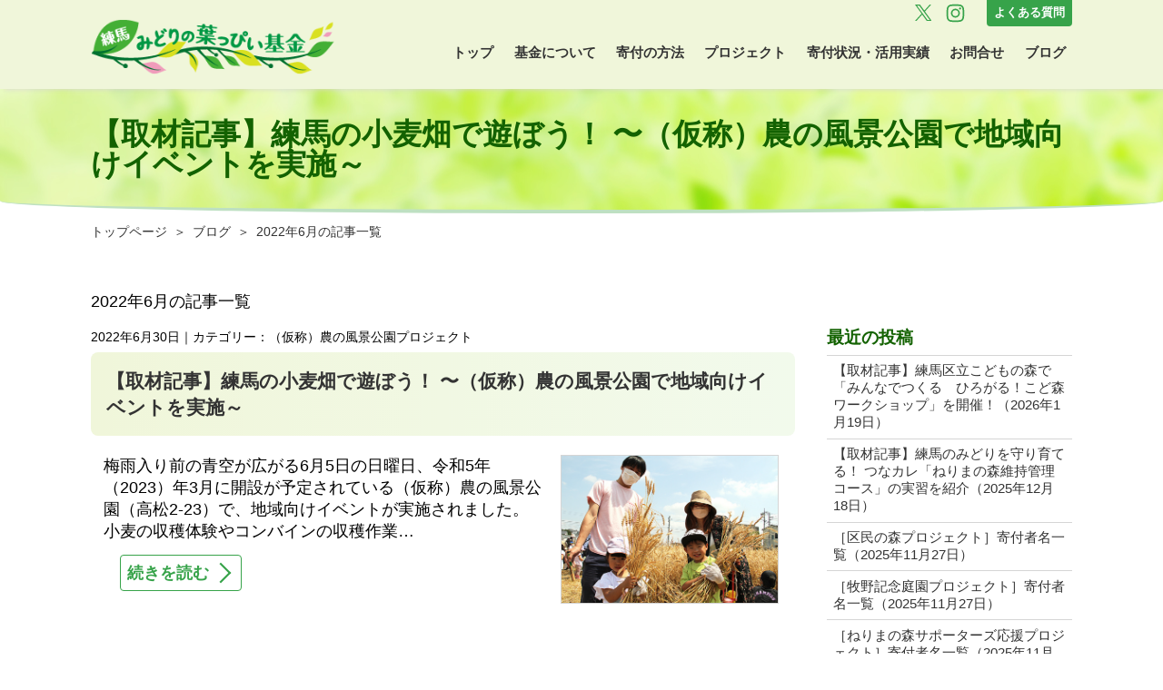

--- FILE ---
content_type: text/html; charset=UTF-8
request_url: https://www.happykikin.com/archives/date/2022/06
body_size: 122107
content:
<!doctype html>
<html lang="ja">

<head>
<meta name='robots' content='max-image-preview:large' />
<link rel='dns-prefetch' href='//stats.wp.com' />
<script type="text/javascript">
/* <![CDATA[ */
window._wpemojiSettings = {"baseUrl":"https:\/\/s.w.org\/images\/core\/emoji\/15.0.3\/72x72\/","ext":".png","svgUrl":"https:\/\/s.w.org\/images\/core\/emoji\/15.0.3\/svg\/","svgExt":".svg","source":{"concatemoji":"https:\/\/www.happykikin.com\/web\/wp-includes\/js\/wp-emoji-release.min.js?ver=ea8fdee227bab6c7a078eaac5602f398"}};
/*! This file is auto-generated */
!function(i,n){var o,s,e;function c(e){try{var t={supportTests:e,timestamp:(new Date).valueOf()};sessionStorage.setItem(o,JSON.stringify(t))}catch(e){}}function p(e,t,n){e.clearRect(0,0,e.canvas.width,e.canvas.height),e.fillText(t,0,0);var t=new Uint32Array(e.getImageData(0,0,e.canvas.width,e.canvas.height).data),r=(e.clearRect(0,0,e.canvas.width,e.canvas.height),e.fillText(n,0,0),new Uint32Array(e.getImageData(0,0,e.canvas.width,e.canvas.height).data));return t.every(function(e,t){return e===r[t]})}function u(e,t,n){switch(t){case"flag":return n(e,"\ud83c\udff3\ufe0f\u200d\u26a7\ufe0f","\ud83c\udff3\ufe0f\u200b\u26a7\ufe0f")?!1:!n(e,"\ud83c\uddfa\ud83c\uddf3","\ud83c\uddfa\u200b\ud83c\uddf3")&&!n(e,"\ud83c\udff4\udb40\udc67\udb40\udc62\udb40\udc65\udb40\udc6e\udb40\udc67\udb40\udc7f","\ud83c\udff4\u200b\udb40\udc67\u200b\udb40\udc62\u200b\udb40\udc65\u200b\udb40\udc6e\u200b\udb40\udc67\u200b\udb40\udc7f");case"emoji":return!n(e,"\ud83d\udc26\u200d\u2b1b","\ud83d\udc26\u200b\u2b1b")}return!1}function f(e,t,n){var r="undefined"!=typeof WorkerGlobalScope&&self instanceof WorkerGlobalScope?new OffscreenCanvas(300,150):i.createElement("canvas"),a=r.getContext("2d",{willReadFrequently:!0}),o=(a.textBaseline="top",a.font="600 32px Arial",{});return e.forEach(function(e){o[e]=t(a,e,n)}),o}function t(e){var t=i.createElement("script");t.src=e,t.defer=!0,i.head.appendChild(t)}"undefined"!=typeof Promise&&(o="wpEmojiSettingsSupports",s=["flag","emoji"],n.supports={everything:!0,everythingExceptFlag:!0},e=new Promise(function(e){i.addEventListener("DOMContentLoaded",e,{once:!0})}),new Promise(function(t){var n=function(){try{var e=JSON.parse(sessionStorage.getItem(o));if("object"==typeof e&&"number"==typeof e.timestamp&&(new Date).valueOf()<e.timestamp+604800&&"object"==typeof e.supportTests)return e.supportTests}catch(e){}return null}();if(!n){if("undefined"!=typeof Worker&&"undefined"!=typeof OffscreenCanvas&&"undefined"!=typeof URL&&URL.createObjectURL&&"undefined"!=typeof Blob)try{var e="postMessage("+f.toString()+"("+[JSON.stringify(s),u.toString(),p.toString()].join(",")+"));",r=new Blob([e],{type:"text/javascript"}),a=new Worker(URL.createObjectURL(r),{name:"wpTestEmojiSupports"});return void(a.onmessage=function(e){c(n=e.data),a.terminate(),t(n)})}catch(e){}c(n=f(s,u,p))}t(n)}).then(function(e){for(var t in e)n.supports[t]=e[t],n.supports.everything=n.supports.everything&&n.supports[t],"flag"!==t&&(n.supports.everythingExceptFlag=n.supports.everythingExceptFlag&&n.supports[t]);n.supports.everythingExceptFlag=n.supports.everythingExceptFlag&&!n.supports.flag,n.DOMReady=!1,n.readyCallback=function(){n.DOMReady=!0}}).then(function(){return e}).then(function(){var e;n.supports.everything||(n.readyCallback(),(e=n.source||{}).concatemoji?t(e.concatemoji):e.wpemoji&&e.twemoji&&(t(e.twemoji),t(e.wpemoji)))}))}((window,document),window._wpemojiSettings);
/* ]]> */
</script>
<link rel='stylesheet' id='sbi_styles-css' href='https://www.happykikin.com/web/wp-content/plugins/instagram-feed/css/sbi-styles.min.css?ver=6.8.0' type='text/css' media='all' />
<style id='wp-emoji-styles-inline-css' type='text/css'>

	img.wp-smiley, img.emoji {
		display: inline !important;
		border: none !important;
		box-shadow: none !important;
		height: 1em !important;
		width: 1em !important;
		margin: 0 0.07em !important;
		vertical-align: -0.1em !important;
		background: none !important;
		padding: 0 !important;
	}
</style>
<link rel='stylesheet' id='wp-block-library-css' href='https://www.happykikin.com/web/wp-includes/css/dist/block-library/style.min.css?ver=ea8fdee227bab6c7a078eaac5602f398' type='text/css' media='all' />
<link rel='stylesheet' id='mediaelement-css' href='https://www.happykikin.com/web/wp-includes/js/mediaelement/mediaelementplayer-legacy.min.css?ver=4.2.17' type='text/css' media='all' />
<link rel='stylesheet' id='wp-mediaelement-css' href='https://www.happykikin.com/web/wp-includes/js/mediaelement/wp-mediaelement.min.css?ver=ea8fdee227bab6c7a078eaac5602f398' type='text/css' media='all' />
<style id='jetpack-sharing-buttons-style-inline-css' type='text/css'>
.jetpack-sharing-buttons__services-list{display:flex;flex-direction:row;flex-wrap:wrap;gap:0;list-style-type:none;margin:5px;padding:0}.jetpack-sharing-buttons__services-list.has-small-icon-size{font-size:12px}.jetpack-sharing-buttons__services-list.has-normal-icon-size{font-size:16px}.jetpack-sharing-buttons__services-list.has-large-icon-size{font-size:24px}.jetpack-sharing-buttons__services-list.has-huge-icon-size{font-size:36px}@media print{.jetpack-sharing-buttons__services-list{display:none!important}}.editor-styles-wrapper .wp-block-jetpack-sharing-buttons{gap:0;padding-inline-start:0}ul.jetpack-sharing-buttons__services-list.has-background{padding:1.25em 2.375em}
</style>
<style id='classic-theme-styles-inline-css' type='text/css'>
/*! This file is auto-generated */
.wp-block-button__link{color:#fff;background-color:#32373c;border-radius:9999px;box-shadow:none;text-decoration:none;padding:calc(.667em + 2px) calc(1.333em + 2px);font-size:1.125em}.wp-block-file__button{background:#32373c;color:#fff;text-decoration:none}
</style>
<style id='global-styles-inline-css' type='text/css'>
:root{--wp--preset--aspect-ratio--square: 1;--wp--preset--aspect-ratio--4-3: 4/3;--wp--preset--aspect-ratio--3-4: 3/4;--wp--preset--aspect-ratio--3-2: 3/2;--wp--preset--aspect-ratio--2-3: 2/3;--wp--preset--aspect-ratio--16-9: 16/9;--wp--preset--aspect-ratio--9-16: 9/16;--wp--preset--color--black: #000000;--wp--preset--color--cyan-bluish-gray: #abb8c3;--wp--preset--color--white: #ffffff;--wp--preset--color--pale-pink: #f78da7;--wp--preset--color--vivid-red: #cf2e2e;--wp--preset--color--luminous-vivid-orange: #ff6900;--wp--preset--color--luminous-vivid-amber: #fcb900;--wp--preset--color--light-green-cyan: #7bdcb5;--wp--preset--color--vivid-green-cyan: #00d084;--wp--preset--color--pale-cyan-blue: #8ed1fc;--wp--preset--color--vivid-cyan-blue: #0693e3;--wp--preset--color--vivid-purple: #9b51e0;--wp--preset--gradient--vivid-cyan-blue-to-vivid-purple: linear-gradient(135deg,rgba(6,147,227,1) 0%,rgb(155,81,224) 100%);--wp--preset--gradient--light-green-cyan-to-vivid-green-cyan: linear-gradient(135deg,rgb(122,220,180) 0%,rgb(0,208,130) 100%);--wp--preset--gradient--luminous-vivid-amber-to-luminous-vivid-orange: linear-gradient(135deg,rgba(252,185,0,1) 0%,rgba(255,105,0,1) 100%);--wp--preset--gradient--luminous-vivid-orange-to-vivid-red: linear-gradient(135deg,rgba(255,105,0,1) 0%,rgb(207,46,46) 100%);--wp--preset--gradient--very-light-gray-to-cyan-bluish-gray: linear-gradient(135deg,rgb(238,238,238) 0%,rgb(169,184,195) 100%);--wp--preset--gradient--cool-to-warm-spectrum: linear-gradient(135deg,rgb(74,234,220) 0%,rgb(151,120,209) 20%,rgb(207,42,186) 40%,rgb(238,44,130) 60%,rgb(251,105,98) 80%,rgb(254,248,76) 100%);--wp--preset--gradient--blush-light-purple: linear-gradient(135deg,rgb(255,206,236) 0%,rgb(152,150,240) 100%);--wp--preset--gradient--blush-bordeaux: linear-gradient(135deg,rgb(254,205,165) 0%,rgb(254,45,45) 50%,rgb(107,0,62) 100%);--wp--preset--gradient--luminous-dusk: linear-gradient(135deg,rgb(255,203,112) 0%,rgb(199,81,192) 50%,rgb(65,88,208) 100%);--wp--preset--gradient--pale-ocean: linear-gradient(135deg,rgb(255,245,203) 0%,rgb(182,227,212) 50%,rgb(51,167,181) 100%);--wp--preset--gradient--electric-grass: linear-gradient(135deg,rgb(202,248,128) 0%,rgb(113,206,126) 100%);--wp--preset--gradient--midnight: linear-gradient(135deg,rgb(2,3,129) 0%,rgb(40,116,252) 100%);--wp--preset--font-size--small: 13px;--wp--preset--font-size--medium: 20px;--wp--preset--font-size--large: 36px;--wp--preset--font-size--x-large: 42px;--wp--preset--spacing--20: 0.44rem;--wp--preset--spacing--30: 0.67rem;--wp--preset--spacing--40: 1rem;--wp--preset--spacing--50: 1.5rem;--wp--preset--spacing--60: 2.25rem;--wp--preset--spacing--70: 3.38rem;--wp--preset--spacing--80: 5.06rem;--wp--preset--shadow--natural: 6px 6px 9px rgba(0, 0, 0, 0.2);--wp--preset--shadow--deep: 12px 12px 50px rgba(0, 0, 0, 0.4);--wp--preset--shadow--sharp: 6px 6px 0px rgba(0, 0, 0, 0.2);--wp--preset--shadow--outlined: 6px 6px 0px -3px rgba(255, 255, 255, 1), 6px 6px rgba(0, 0, 0, 1);--wp--preset--shadow--crisp: 6px 6px 0px rgba(0, 0, 0, 1);}:where(.is-layout-flex){gap: 0.5em;}:where(.is-layout-grid){gap: 0.5em;}body .is-layout-flex{display: flex;}.is-layout-flex{flex-wrap: wrap;align-items: center;}.is-layout-flex > :is(*, div){margin: 0;}body .is-layout-grid{display: grid;}.is-layout-grid > :is(*, div){margin: 0;}:where(.wp-block-columns.is-layout-flex){gap: 2em;}:where(.wp-block-columns.is-layout-grid){gap: 2em;}:where(.wp-block-post-template.is-layout-flex){gap: 1.25em;}:where(.wp-block-post-template.is-layout-grid){gap: 1.25em;}.has-black-color{color: var(--wp--preset--color--black) !important;}.has-cyan-bluish-gray-color{color: var(--wp--preset--color--cyan-bluish-gray) !important;}.has-white-color{color: var(--wp--preset--color--white) !important;}.has-pale-pink-color{color: var(--wp--preset--color--pale-pink) !important;}.has-vivid-red-color{color: var(--wp--preset--color--vivid-red) !important;}.has-luminous-vivid-orange-color{color: var(--wp--preset--color--luminous-vivid-orange) !important;}.has-luminous-vivid-amber-color{color: var(--wp--preset--color--luminous-vivid-amber) !important;}.has-light-green-cyan-color{color: var(--wp--preset--color--light-green-cyan) !important;}.has-vivid-green-cyan-color{color: var(--wp--preset--color--vivid-green-cyan) !important;}.has-pale-cyan-blue-color{color: var(--wp--preset--color--pale-cyan-blue) !important;}.has-vivid-cyan-blue-color{color: var(--wp--preset--color--vivid-cyan-blue) !important;}.has-vivid-purple-color{color: var(--wp--preset--color--vivid-purple) !important;}.has-black-background-color{background-color: var(--wp--preset--color--black) !important;}.has-cyan-bluish-gray-background-color{background-color: var(--wp--preset--color--cyan-bluish-gray) !important;}.has-white-background-color{background-color: var(--wp--preset--color--white) !important;}.has-pale-pink-background-color{background-color: var(--wp--preset--color--pale-pink) !important;}.has-vivid-red-background-color{background-color: var(--wp--preset--color--vivid-red) !important;}.has-luminous-vivid-orange-background-color{background-color: var(--wp--preset--color--luminous-vivid-orange) !important;}.has-luminous-vivid-amber-background-color{background-color: var(--wp--preset--color--luminous-vivid-amber) !important;}.has-light-green-cyan-background-color{background-color: var(--wp--preset--color--light-green-cyan) !important;}.has-vivid-green-cyan-background-color{background-color: var(--wp--preset--color--vivid-green-cyan) !important;}.has-pale-cyan-blue-background-color{background-color: var(--wp--preset--color--pale-cyan-blue) !important;}.has-vivid-cyan-blue-background-color{background-color: var(--wp--preset--color--vivid-cyan-blue) !important;}.has-vivid-purple-background-color{background-color: var(--wp--preset--color--vivid-purple) !important;}.has-black-border-color{border-color: var(--wp--preset--color--black) !important;}.has-cyan-bluish-gray-border-color{border-color: var(--wp--preset--color--cyan-bluish-gray) !important;}.has-white-border-color{border-color: var(--wp--preset--color--white) !important;}.has-pale-pink-border-color{border-color: var(--wp--preset--color--pale-pink) !important;}.has-vivid-red-border-color{border-color: var(--wp--preset--color--vivid-red) !important;}.has-luminous-vivid-orange-border-color{border-color: var(--wp--preset--color--luminous-vivid-orange) !important;}.has-luminous-vivid-amber-border-color{border-color: var(--wp--preset--color--luminous-vivid-amber) !important;}.has-light-green-cyan-border-color{border-color: var(--wp--preset--color--light-green-cyan) !important;}.has-vivid-green-cyan-border-color{border-color: var(--wp--preset--color--vivid-green-cyan) !important;}.has-pale-cyan-blue-border-color{border-color: var(--wp--preset--color--pale-cyan-blue) !important;}.has-vivid-cyan-blue-border-color{border-color: var(--wp--preset--color--vivid-cyan-blue) !important;}.has-vivid-purple-border-color{border-color: var(--wp--preset--color--vivid-purple) !important;}.has-vivid-cyan-blue-to-vivid-purple-gradient-background{background: var(--wp--preset--gradient--vivid-cyan-blue-to-vivid-purple) !important;}.has-light-green-cyan-to-vivid-green-cyan-gradient-background{background: var(--wp--preset--gradient--light-green-cyan-to-vivid-green-cyan) !important;}.has-luminous-vivid-amber-to-luminous-vivid-orange-gradient-background{background: var(--wp--preset--gradient--luminous-vivid-amber-to-luminous-vivid-orange) !important;}.has-luminous-vivid-orange-to-vivid-red-gradient-background{background: var(--wp--preset--gradient--luminous-vivid-orange-to-vivid-red) !important;}.has-very-light-gray-to-cyan-bluish-gray-gradient-background{background: var(--wp--preset--gradient--very-light-gray-to-cyan-bluish-gray) !important;}.has-cool-to-warm-spectrum-gradient-background{background: var(--wp--preset--gradient--cool-to-warm-spectrum) !important;}.has-blush-light-purple-gradient-background{background: var(--wp--preset--gradient--blush-light-purple) !important;}.has-blush-bordeaux-gradient-background{background: var(--wp--preset--gradient--blush-bordeaux) !important;}.has-luminous-dusk-gradient-background{background: var(--wp--preset--gradient--luminous-dusk) !important;}.has-pale-ocean-gradient-background{background: var(--wp--preset--gradient--pale-ocean) !important;}.has-electric-grass-gradient-background{background: var(--wp--preset--gradient--electric-grass) !important;}.has-midnight-gradient-background{background: var(--wp--preset--gradient--midnight) !important;}.has-small-font-size{font-size: var(--wp--preset--font-size--small) !important;}.has-medium-font-size{font-size: var(--wp--preset--font-size--medium) !important;}.has-large-font-size{font-size: var(--wp--preset--font-size--large) !important;}.has-x-large-font-size{font-size: var(--wp--preset--font-size--x-large) !important;}
:where(.wp-block-post-template.is-layout-flex){gap: 1.25em;}:where(.wp-block-post-template.is-layout-grid){gap: 1.25em;}
:where(.wp-block-columns.is-layout-flex){gap: 2em;}:where(.wp-block-columns.is-layout-grid){gap: 2em;}
:root :where(.wp-block-pullquote){font-size: 1.5em;line-height: 1.6;}
</style>
<link rel='stylesheet' id='contact-form-7-css' href='https://www.happykikin.com/web/wp-content/plugins/contact-form-7/includes/css/styles.css?ver=6.0.6' type='text/css' media='all' />
<link rel='stylesheet' id='ctf_styles-css' href='https://www.happykikin.com/web/wp-content/plugins/custom-twitter-feeds/css/ctf-styles.min.css?ver=2.2.5' type='text/css' media='all' />
<link rel='stylesheet' id='wp-pagenavi-css' href='https://www.happykikin.com/web/wp-content/plugins/wp-pagenavi/pagenavi-css.css?ver=2.70' type='text/css' media='all' />
<link rel="https://api.w.org/" href="https://www.happykikin.com/wp-json/" /><link rel="EditURI" type="application/rsd+xml" title="RSD" href="https://www.happykikin.com/web/xmlrpc.php?rsd" />
	<style>img#wpstats{display:none}</style>
		
<!-- Jetpack Open Graph Tags -->
<meta property="og:type" content="website" />
<meta property="og:title" content="2022年6月 &#8211; 練馬みどりの葉っぴい基金　あなたの寄付で練馬のみどりを未来へ" />
<meta property="og:site_name" content="練馬みどりの葉っぴい基金　あなたの寄付で練馬のみどりを未来へ" />
<meta property="og:image" content="https://s0.wp.com/i/blank.jpg" />
<meta property="og:image:alt" content="" />
<meta property="og:locale" content="ja_JP" />

<!-- End Jetpack Open Graph Tags -->
		<style type="text/css" id="wp-custom-css">
			blockquote {
	background:#f5f5f5;
	padding:0.5em;
}

.projectboxwide {
	width:100%;
	margin:0 0 1.5em 0;
	padding:1em;
	background:#FEF9FB;
	border:1px solid #d5d5d5;
	border-radius:8px;
}

input.confirm_button:disabled {
	background:#cccccc;
}

input.confirm_button:hover,
input.back_button:hover
{opacity:0.7;
transition:0.3s;}

input.confirm_button,
input.back_button {
	margin-right:1em;
	padding:8px 12px 8px 12px;
	font-size:1.1em;
	color:#ffffff;
	background:#37A34A;
	border:1px solid #d5d5d5;
	border-radius:8px;
}

.wpcf7 .wpcf7-not-valid {
    background: pink;
}


#form table p {
	margin-bottom:0;
}		</style>
		<meta charset="UTF-8">
<meta name="viewport" content="width=device-width,initial-scale=1.0,minimum-scale=1.0,target-densitydpi=device-dpi">
<meta name="format-detection" content="telephone=no">
<meta http-equiv="Pragma" content="no-cache">
<meta http-equiv="Cache-Control" content="no-cache">

<!--analytics-->
<!-- Global site tag (gtag.js) - Google Analytics -->
<script async src="https://www.googletagmanager.com/gtag/js?id=UA-177504514-1"></script>
<script>
  window.dataLayer = window.dataLayer || [];
  function gtag(){dataLayer.push(arguments);}
  gtag('js', new Date());

  gtag('config', 'UA-177504514-1');
</script>


<!--favicon-->
<link rel="apple-touch-icon" sizes="180x180" href="https://www.happykikin.com/web/wp-content/themes/hpktheme/images/apple-touch-icon.png">
<link rel="icon" type="image/png" sizes="32x32" href="https://www.happykikin.com/web/wp-content/themes/hpktheme/images/favicon-32x32.png">
<link rel="icon" type="image/png" sizes="16x16" href="https://www.happykikin.com/web/wp-content/themes/hpktheme/images/favicon-16x16.png">
<link rel="manifest" href="https://www.happykikin.com/web/wp-content/themes/hpktheme/images/site.webmanifest">
<link rel="mask-icon" href="https://www.happykikin.com/web/wp-content/themes/hpktheme/images/safari-pinned-tab.svg" color="#5bbad5">
<meta name="msapplication-TileColor" content="#00a300">
<meta name="theme-color" content="#ffffff">

<title>ブログ｜練馬みどりの葉っぴい基金　あなたの寄付で練馬のみどりを未来へ</title>

<!--css-->
<link href="https://www.happykikin.com/web/wp-content/themes/hpktheme/css/lightbox.css" rel="stylesheet" type="text/css">
<link href="https://www.happykikin.com/web/wp-content/themes/hpktheme/css/swiper.min.css" rel="stylesheet" type="text/css">
<link href="https://www.happykikin.com/web/wp-content/themes/hpktheme/css/pagestyle.css" rel="stylesheet" type="text/css">
<link href="https://www.happykikin.com/web/wp-content/themes/hpktheme/style.css" rel="stylesheet" type="text/css">
<link href="https://www.happykikin.com/web/wp-content/themes/hpktheme/css/media.css" rel="stylesheet" type="text/css">

<!--js-->
<script src="https://ajax.googleapis.com/ajax/libs/jquery/3.4.1/jquery.min.js"></script>
<script>
$(function () {
    var topBtn = $('#pagetop');
    topBtn.hide();
    $(window).scroll(function () {
        if ($(this).scrollTop() > 300) {
            topBtn.fadeIn();
        } else {
            topBtn.fadeOut();
        }
    });
    topBtn.click(function () {
        $('body,html').animate({
            scrollTop: 0
        }, 500);
        return false;
    });
});
</script>
</head>

<body>

<!--header-->
<header>


<div class="headertop">
	<div class="headersns"><a href="https://twitter.com/piichan_nerima/" target="_blank"><img src="https://www.happykikin.com/web/wp-content/themes/hpktheme/images/socialbtn_x.svg"></a></div>
	<div class="headersns"><a href="https://www.instagram.com/happykikin/"  target="_blank"><img src="https://www.happykikin.com/web/wp-content/themes/hpktheme/images/socialbtn_ig.svg"></a></div>
<!--<div class="headersns"><a href="https://www.happykikin.com/blog"><img src="https://www.happykikin.com/web/wp-content/themes/hpktheme/images/socialbtn_blog.svg"></a></div>-->
<div class="headerbtn"><a href="https://www.happykikin.com/archives/faqs">よくある質問</a></div>

</div>

<div class="headerinner">
<div class="headerlogo"><a href="https://www.happykikin.com"><img src="https://www.happykikin.com/web/wp-content/themes/hpktheme/images/logo.svg"  srcset="https://www.happykikin.com/web/wp-content/themes/hpktheme/images/logo.png 1x,https://www.happykikin.com/web/wp-content/themes/hpktheme/images/logo2x.png 2x"></a></div>
<nav>
<ul>
	<li><a href="https://www.happykikin.com">トップ</a></li>
	<li><a href="https://www.happykikin.com/about">基金について</a></li>
	<li><a href="https://www.happykikin.com/donation">寄付の方法</a></li>
	<li><a href="https://www.happykikin.com/project">プロジェクト</a></li>
	<li><a href="https://www.happykikin.com/finance">寄付状況・活用実績</a></li>
	<li><a href="https://www.happykikin.com/contact">お問合せ</a></li>
	<li><a href="https://www.happykikin.com/blog">ブログ</a></li>
</ul>
</nav>
</div>


</div>

</header>

<!--main-->
<main>

<div class="h1area">
<div class="h1inner">
<h1>【取材記事】練馬の小麦畑で遊ぼう！ 〜（仮称）農の風景公園で地域向けイベントを実施～</h1>
</div>
</div>

<!--crumb-->
<div class="crumb">
	<ul>
    <li><a href="https://www.happykikin.com">トップページ</a></li>
        <li>＞</li>
    <li><a href="https://www.happykikin.com/blog">ブログ</a></li>
<li>＞</li>
<li>2022年6月の記事一覧</li>
</ul>
</div>

<!--contents-->
<div class="container">

<p>2022年6月の記事一覧</p>

<!--blog-->
<div id="blog">
<div id="blogcontent">

<!--box-->
<div class="blogcontentbox">

<p class="blogcontentbox_date">2022年6月30日｜カテゴリー：（仮称）農の風景公園プロジェクト</p>

<h2>【取材記事】練馬の小麦畑で遊ぼう！ 〜（仮称）農の風景公園で地域向けイベントを実施～</h2>
<div class="blogcontentboxwrap">
<div class="blogcontentboxtext"><p>梅雨入り前の青空が広がる6月5日の日曜日、令和5年（2023）年3月に開設が予定されている（仮称）農の風景公園（高松2-23）で、地域向けイベントが実施されました。小麦の収穫体験やコンバインの収穫作業&#8230;</p>
<div class="btn_s"><a href="https://www.happykikin.com/archives/1251">続きを読む</a></div>
</div>
<div class="blogcontentboxthum"><a href="https://www.happykikin.com/archives/1251"><img src="https://www.happykikin.com/web/wp-content/uploads/2022/06/220630nou_thum.jpg" class="attachment-post-thumbnail size-post-thumbnail wp-post-image" alt="" decoding="async" fetchpriority="high" srcset="https://www.happykikin.com/web/wp-content/uploads/2022/06/220630nou_thum.jpg 1000w, https://www.happykikin.com/web/wp-content/uploads/2022/06/220630nou_thum-750x512.jpg 750w, https://www.happykikin.com/web/wp-content/uploads/2022/06/220630nou_thum-768x525.jpg 768w, https://www.happykikin.com/web/wp-content/uploads/2022/06/220630nou_thum-500x342.jpg 500w" sizes="(max-width: 1000px) 100vw, 1000px" /></a></div>
</div>
</div>


</div>

<!--sidebar-->
<div id="sidebar">
<h3>最近の投稿</h3>
<ul>
<li><a href="https://www.happykikin.com/archives/2891">【取材記事】練馬区立こどもの森で「みんなでつくる　ひろがる！こど森ワークショップ」を開催！（2026年1月19日）</a></li>
<li><a href="https://www.happykikin.com/archives/2863">【取材記事】練馬のみどりを守り育てる！ つなカレ「ねりまの森維持管理コース」の実習を紹介（2025年12月18日）</a></li>
<li><a href="https://www.happykikin.com/archives/375">［区民の森プロジェクト］寄付者名一覧（2025年11月27日）</a></li>
<li><a href="https://www.happykikin.com/archives/1581">［牧野記念庭園プロジェクト］寄付者名一覧（2025年11月27日）</a></li>
<li><a href="https://www.happykikin.com/archives/2582">［ねりまの森サポーターズ応援プロジェクト］寄付者名一覧（2025年11月27日）</a></li>
</ul>

<h3>カテゴリー</h3>
<ul>
	<li class="cat-item cat-item-2"><a href="https://www.happykikin.com/archives/category/information">お知らせ</a>
</li>
	<li class="cat-item cat-item-11"><a href="https://www.happykikin.com/archives/category/pro-makino-conserve">牧野記念庭園プロジェクト</a>
</li>
	<li class="cat-item cat-item-16"><a href="https://www.happykikin.com/archives/category/pro-nerimanomori-sp">ねりまの森サポーターズ応援プロジェクト</a>
</li>
	<li class="cat-item cat-item-7"><a href="https://www.happykikin.com/archives/category/pro-kuminnomori">区民の森プロジェクト</a>
</li>
	<li class="cat-item cat-item-8"><a href="https://www.happykikin.com/archives/category/pro-midoriall">練馬のみどり全般を守り育む</a>
</li>
	<li class="cat-item cat-item-5"><a href="https://www.happykikin.com/archives/category/pro-rosegarden">ローズガーデンプロジェクト</a>
</li>
	<li class="cat-item cat-item-6"><a href="https://www.happykikin.com/archives/category/pro-nakazato">中里郷土の森プロジェクト</a>
</li>
	<li class="cat-item cat-item-12"><a href="https://www.happykikin.com/archives/category/pro-nakazato-hotaru">中里郷土の森ホタルプロジェクト</a>
</li>
	<li class="cat-item cat-item-9"><a href="https://www.happykikin.com/archives/category/pro-makino">牧野記念庭園書斎再現プロジェクト</a>
</li>
	<li class="cat-item cat-item-10"><a href="https://www.happykikin.com/archives/category/pro-nounofukei">（仮称）農の風景公園プロジェクト</a>
</li>
	<li class="cat-item cat-item-13"><a href="https://www.happykikin.com/archives/category/pro-tutujikouen">平成つつじ公園プロジェクト</a>
</li>
	<li class="cat-item cat-item-14"><a href="https://www.happykikin.com/archives/category/pro-kuminkatudou">みどりの区民活動応援プロジェクト</a>
</li>
	<li class="cat-item cat-item-3"><a href="https://www.happykikin.com/archives/category/donnar">寄付者名一覧</a>
</li>
	<li class="cat-item cat-item-4"><a href="https://www.happykikin.com/archives/category/newsletter">ニュースレター</a>
</li>
</ul>

<h3>月別アーカイブ</h3>
<ul>
<li><a href='https://www.happykikin.com/archives/date/2026/01'>2026年1月&nbsp;(1)</a></li><li><a href='https://www.happykikin.com/archives/date/2025/12'>2025年12月&nbsp;(1)</a></li><li><a href='https://www.happykikin.com/archives/date/2025/11'>2025年11月&nbsp;(5)</a></li><li><a href='https://www.happykikin.com/archives/date/2025/10'>2025年10月&nbsp;(1)</a></li><li><a href='https://www.happykikin.com/archives/date/2025/09'>2025年9月&nbsp;(1)</a></li><li><a href='https://www.happykikin.com/archives/date/2025/08'>2025年8月&nbsp;(1)</a></li><li><a href='https://www.happykikin.com/archives/date/2025/07'>2025年7月&nbsp;(1)</a></li><li><a href='https://www.happykikin.com/archives/date/2025/06'>2025年6月&nbsp;(1)</a></li><li><a href='https://www.happykikin.com/archives/date/2025/05'>2025年5月&nbsp;(1)</a></li><li><a href='https://www.happykikin.com/archives/date/2025/04'>2025年4月&nbsp;(2)</a></li><li><a href='https://www.happykikin.com/archives/date/2025/03'>2025年3月&nbsp;(1)</a></li><li><a href='https://www.happykikin.com/archives/date/2025/02'>2025年2月&nbsp;(1)</a></li><li><a href='https://www.happykikin.com/archives/date/2025/01'>2025年1月&nbsp;(1)</a></li><li><a href='https://www.happykikin.com/archives/date/2024/12'>2024年12月&nbsp;(1)</a></li><li><a href='https://www.happykikin.com/archives/date/2024/11'>2024年11月&nbsp;(1)</a></li><li><a href='https://www.happykikin.com/archives/date/2024/10'>2024年10月&nbsp;(1)</a></li><li><a href='https://www.happykikin.com/archives/date/2024/09'>2024年9月&nbsp;(1)</a></li><li><a href='https://www.happykikin.com/archives/date/2024/08'>2024年8月&nbsp;(1)</a></li><li><a href='https://www.happykikin.com/archives/date/2024/07'>2024年7月&nbsp;(1)</a></li><li><a href='https://www.happykikin.com/archives/date/2024/06'>2024年6月&nbsp;(1)</a></li><li><a href='https://www.happykikin.com/archives/date/2024/05'>2024年5月&nbsp;(2)</a></li><li><a href='https://www.happykikin.com/archives/date/2024/04'>2024年4月&nbsp;(1)</a></li><li><a href='https://www.happykikin.com/archives/date/2024/03'>2024年3月&nbsp;(1)</a></li><li><a href='https://www.happykikin.com/archives/date/2024/02'>2024年2月&nbsp;(1)</a></li><li><a href='https://www.happykikin.com/archives/date/2024/01'>2024年1月&nbsp;(1)</a></li><li><a href='https://www.happykikin.com/archives/date/2023/12'>2023年12月&nbsp;(1)</a></li><li><a href='https://www.happykikin.com/archives/date/2023/11'>2023年11月&nbsp;(1)</a></li><li><a href='https://www.happykikin.com/archives/date/2023/10'>2023年10月&nbsp;(1)</a></li><li><a href='https://www.happykikin.com/archives/date/2023/09'>2023年9月&nbsp;(1)</a></li><li><a href='https://www.happykikin.com/archives/date/2023/08'>2023年8月&nbsp;(1)</a></li><li><a href='https://www.happykikin.com/archives/date/2023/07'>2023年7月&nbsp;(2)</a></li><li><a href='https://www.happykikin.com/archives/date/2023/06'>2023年6月&nbsp;(1)</a></li><li><a href='https://www.happykikin.com/archives/date/2023/04'>2023年4月&nbsp;(3)</a></li><li><a href='https://www.happykikin.com/archives/date/2023/03'>2023年3月&nbsp;(2)</a></li><li><a href='https://www.happykikin.com/archives/date/2023/02'>2023年2月&nbsp;(1)</a></li><li><a href='https://www.happykikin.com/archives/date/2022/12'>2022年12月&nbsp;(1)</a></li><li><a href='https://www.happykikin.com/archives/date/2022/11'>2022年11月&nbsp;(1)</a></li><li><a href='https://www.happykikin.com/archives/date/2022/10'>2022年10月&nbsp;(1)</a></li><li><a href='https://www.happykikin.com/archives/date/2022/09'>2022年9月&nbsp;(1)</a></li><li><a href='https://www.happykikin.com/archives/date/2022/08'>2022年8月&nbsp;(1)</a></li><li><a href='https://www.happykikin.com/archives/date/2022/07'>2022年7月&nbsp;(1)</a></li><li><a href='https://www.happykikin.com/archives/date/2022/06'>2022年6月&nbsp;(1)</a></li><li><a href='https://www.happykikin.com/archives/date/2022/05'>2022年5月&nbsp;(1)</a></li><li><a href='https://www.happykikin.com/archives/date/2022/04'>2022年4月&nbsp;(1)</a></li><li><a href='https://www.happykikin.com/archives/date/2022/03'>2022年3月&nbsp;(2)</a></li><li><a href='https://www.happykikin.com/archives/date/2022/01'>2022年1月&nbsp;(1)</a></li><li><a href='https://www.happykikin.com/archives/date/2021/12'>2021年12月&nbsp;(1)</a></li><li><a href='https://www.happykikin.com/archives/date/2021/11'>2021年11月&nbsp;(1)</a></li><li><a href='https://www.happykikin.com/archives/date/2021/10'>2021年10月&nbsp;(1)</a></li><li><a href='https://www.happykikin.com/archives/date/2021/09'>2021年9月&nbsp;(1)</a></li><li><a href='https://www.happykikin.com/archives/date/2021/08'>2021年8月&nbsp;(1)</a></li><li><a href='https://www.happykikin.com/archives/date/2021/07'>2021年7月&nbsp;(1)</a></li><li><a href='https://www.happykikin.com/archives/date/2021/06'>2021年6月&nbsp;(1)</a></li><li><a href='https://www.happykikin.com/archives/date/2021/05'>2021年5月&nbsp;(2)</a></li><li><a href='https://www.happykikin.com/archives/date/2021/04'>2021年4月&nbsp;(1)</a></li><li><a href='https://www.happykikin.com/archives/date/2021/03'>2021年3月&nbsp;(3)</a></li><li><a href='https://www.happykikin.com/archives/date/2021/02'>2021年2月&nbsp;(1)</a></li><li><a href='https://www.happykikin.com/archives/date/2021/01'>2021年1月&nbsp;(2)</a></li><li><a href='https://www.happykikin.com/archives/date/2020/12'>2020年12月&nbsp;(3)</a></li><li><a href='https://www.happykikin.com/archives/date/2020/11'>2020年11月&nbsp;(2)</a></li><li><a href='https://www.happykikin.com/archives/date/2020/10'>2020年10月&nbsp;(2)</a></li><li><a href='https://www.happykikin.com/archives/date/2020/09'>2020年9月&nbsp;(2)</a></li></ul>

<!--social-->
<div id="socialarea">
<div class="socialarea_tw">
<div class="socialareatitle">X（旧Twitter）</div>

<!-- Custom Twitter Feeds by Smash Balloon -->
<div id="ctf" class=" ctf ctf-type-usertimeline ctf-rebranded ctf-feed-1  ctf-styles ctf-list ctf-regular-style ctf-fixed-height"   data-ctfshortcode="{&quot;feed&quot;:&quot;1&quot;}"   data-ctfdisablelinks="false" data-ctflinktextcolor="#" data-header-size="small" data-feedid="1" data-postid="2582"  data-feed="1" data-ctfintents="1"  data-ctfneeded="-135">
    <div class="ctf-header ctf-header-type-text" >
	@piichan_nerimaさんのポスト</div>    <div class="ctf-tweets">
   		
<div  class="ctf-item ctf-author-piichan_nerima ctf-new"  id="2013150347129438558" >

	
	<div class="ctf-author-box">
		<div class="ctf-author-box-link">
	        									<a href="https://twitter.com/piichan_nerima" class="ctf-author-avatar" target="_blank" rel="noopener noreferrer" >
													<img src="https://pbs.twimg.com/profile_images/2607179549/__________normal.jpg" alt="piichan_nerima" width="48" height="48">
											</a>
				
									<a href="https://twitter.com/piichan_nerima" target="_blank" rel="noopener noreferrer" class="ctf-author-name" >ぴいちゃん（練馬みどりの葉っぴい基金）</a>
										<a href="https://twitter.com/piichan_nerima" class="ctf-author-screenname" target="_blank" rel="noopener noreferrer" >@piichan_nerima</a>
					<span class="ctf-screename-sep">&middot;</span>
					        
							<div class="ctf-tweet-meta" >
					<a href="https://twitter.com/piichan_nerima/status/2013150347129438558" class="ctf-tweet-date" target="_blank" rel="noopener noreferrer" >19/01/26</a>
				</div>
					</div>
	    
	</div>
	<div class="ctf-tweet-content">
		                <p class="ctf-tweet-text">
                    【ブログ更新】<br />
令和７年11月30日にこどもの森で開催されたワークショップをレポート！<br />
ツリーハウスづくりやヒミツ基地づくりの様子を紹介してるっぴぃ！<br />
<br />
#練馬区　#こどもの森　#ブログ更新                                    </p>
                        	</div>

		
	<div class="ctf-tweet-actions" >
		
		<a href="https://twitter.com/intent/tweet?in_reply_to=2013150347129438558&#038;related=piichan_nerima" class="ctf-reply" target="_blank" rel="noopener noreferrer">
			<svg class="svg-inline--fa fa-w-16" viewBox="0 0 24 24" aria-label="reply" role="img" xmlns="http://www.w3.org/2000/svg"><g><path fill="currentColor" d="M14.046 2.242l-4.148-.01h-.002c-4.374 0-7.8 3.427-7.8 7.802 0 4.098 3.186 7.206 7.465 7.37v3.828c0 .108.044.286.12.403.142.225.384.347.632.347.138 0 .277-.038.402-.118.264-.168 6.473-4.14 8.088-5.506 1.902-1.61 3.04-3.97 3.043-6.312v-.017c-.006-4.367-3.43-7.787-7.8-7.788zm3.787 12.972c-1.134.96-4.862 3.405-6.772 4.643V16.67c0-.414-.335-.75-.75-.75h-.396c-3.66 0-6.318-2.476-6.318-5.886 0-3.534 2.768-6.302 6.3-6.302l4.147.01h.002c3.532 0 6.3 2.766 6.302 6.296-.003 1.91-.942 3.844-2.514 5.176z"></path></g></svg>			<span class="ctf-screenreader">Twitter で返信 2013150347129438558</span>
		</a>

		<a href="https://twitter.com/intent/retweet?tweet_id=2013150347129438558&#038;related=piichan_nerima" class="ctf-retweet" target="_blank" rel="noopener noreferrer"><svg class="svg-inline--fa fa-w-16" viewBox="0 0 24 24" aria-hidden="true" aria-label="retweet" role="img"><path fill="currentColor" d="M23.77 15.67c-.292-.293-.767-.293-1.06 0l-2.22 2.22V7.65c0-2.068-1.683-3.75-3.75-3.75h-5.85c-.414 0-.75.336-.75.75s.336.75.75.75h5.85c1.24 0 2.25 1.01 2.25 2.25v10.24l-2.22-2.22c-.293-.293-.768-.293-1.06 0s-.294.768 0 1.06l3.5 3.5c.145.147.337.22.53.22s.383-.072.53-.22l3.5-3.5c.294-.292.294-.767 0-1.06zm-10.66 3.28H7.26c-1.24 0-2.25-1.01-2.25-2.25V6.46l2.22 2.22c.148.147.34.22.532.22s.384-.073.53-.22c.293-.293.293-.768 0-1.06l-3.5-3.5c-.293-.294-.768-.294-1.06 0l-3.5 3.5c-.294.292-.294.767 0 1.06s.767.293 1.06 0l2.22-2.22V16.7c0 2.068 1.683 3.75 3.75 3.75h5.85c.414 0 .75-.336.75-.75s-.337-.75-.75-.75z"></path></svg>			<span class="ctf-screenreader">Twitter でリツイート 2013150347129438558</span>
			<span class="ctf-action-count ctf-retweet-count">2</span>
		</a>

		<a href="https://twitter.com/intent/like?tweet_id=2013150347129438558&#038;related=piichan_nerima" class="ctf-like" target="_blank" rel="nofollow noopener noreferrer">
			<svg class="svg-inline--fa fa-w-16" viewBox="0 0 24 24" aria-hidden="true" aria-label="like" role="img" xmlns="http://www.w3.org/2000/svg"><g><path fill="currentColor" d="M12 21.638h-.014C9.403 21.59 1.95 14.856 1.95 8.478c0-3.064 2.525-5.754 5.403-5.754 2.29 0 3.83 1.58 4.646 2.73.814-1.148 2.354-2.73 4.645-2.73 2.88 0 5.404 2.69 5.404 5.755 0 6.376-7.454 13.11-10.037 13.157H12zM7.354 4.225c-2.08 0-3.903 1.988-3.903 4.255 0 5.74 7.034 11.596 8.55 11.658 1.518-.062 8.55-5.917 8.55-11.658 0-2.267-1.823-4.255-3.903-4.255-2.528 0-3.94 2.936-3.952 2.965-.23.562-1.156.562-1.387 0-.014-.03-1.425-2.965-3.954-2.965z"></path></g></svg>			<span class="ctf-screenreader">Twitter でいいね 2013150347129438558</span>
			<span class="ctf-action-count ctf-favorite-count">1</span>
		</a>
		
					<a href="https://twitter.com/piichan_nerima/status/2013150347129438558" class="ctf-twitterlink" target="_blank" rel="nofollow noopener noreferrer" >
				<span >Twitter</span>
				<span class="ctf-screenreader">2013150347129438558</span>
			</a>
			</div>
</div>
<div  class="ctf-item ctf-author-piichan_nerima ctf-new"  id="2012052233630970250" >

	
	<div class="ctf-author-box">
		<div class="ctf-author-box-link">
	        									<a href="https://twitter.com/piichan_nerima" class="ctf-author-avatar" target="_blank" rel="noopener noreferrer" >
													<img src="https://pbs.twimg.com/profile_images/2607179549/__________normal.jpg" alt="piichan_nerima" width="48" height="48">
											</a>
				
									<a href="https://twitter.com/piichan_nerima" target="_blank" rel="noopener noreferrer" class="ctf-author-name" >ぴいちゃん（練馬みどりの葉っぴい基金）</a>
										<a href="https://twitter.com/piichan_nerima" class="ctf-author-screenname" target="_blank" rel="noopener noreferrer" >@piichan_nerima</a>
					<span class="ctf-screename-sep">&middot;</span>
					        
							<div class="ctf-tweet-meta" >
					<a href="https://twitter.com/piichan_nerima/status/2012052233630970250" class="ctf-tweet-date" target="_blank" rel="noopener noreferrer" >16/01/26</a>
				</div>
					</div>
	    
	</div>
	<div class="ctf-tweet-content">
		                <p class="ctf-tweet-text">
                    「つながるカレッジねりま コミュニティ・ガーデナーコース」の第10回目を1月8日に開催したっぴぃ♪実習地花壇に手作りの花名札を付けたよ！講義では区民協働花壇活動の広報などを学んだよ！詳しくはHPを見てね！https://nerimachi.jp/eventinfo/tunakare_gerden_houkoku.php<br />
#練馬区　#つながるカレッジねりま                     </p><a href="https://twitter.com/piichan_nerima/status/2012052233630970250" target="_blank" rel="noopener noreferrer" class="ctf-tweet-text-media-wrap"><svg aria-hidden="true" aria-label="images in tweet" focusable="false" data-prefix="far" data-icon="image" role="img" xmlns="http://www.w3.org/2000/svg" viewBox="0 0 512 512" class="svg-inline--fa fa-image fa-w-16 fa-9x ctf-tweet-text-media"><path fill="currentColor" d="M464 64H48C21.49 64 0 85.49 0 112v288c0 26.51 21.49 48 48 48h416c26.51 0 48-21.49 48-48V112c0-26.51-21.49-48-48-48zm-6 336H54a6 6 0 0 1-6-6V118a6 6 0 0 1 6-6h404a6 6 0 0 1 6 6v276a6 6 0 0 1-6 6zM128 152c-22.091 0-40 17.909-40 40s17.909 40 40 40 40-17.909 40-40-17.909-40-40-40zM96 352h320v-80l-87.515-87.515c-4.686-4.686-12.284-4.686-16.971 0L192 304l-39.515-39.515c-4.686-4.686-12.284-4.686-16.971 0L96 304v48z" class=""></path></svg></a>                </p>
                        	</div>

		
	<div class="ctf-tweet-actions" >
		
		<a href="https://twitter.com/intent/tweet?in_reply_to=2012052233630970250&#038;related=piichan_nerima" class="ctf-reply" target="_blank" rel="noopener noreferrer">
			<svg class="svg-inline--fa fa-w-16" viewBox="0 0 24 24" aria-label="reply" role="img" xmlns="http://www.w3.org/2000/svg"><g><path fill="currentColor" d="M14.046 2.242l-4.148-.01h-.002c-4.374 0-7.8 3.427-7.8 7.802 0 4.098 3.186 7.206 7.465 7.37v3.828c0 .108.044.286.12.403.142.225.384.347.632.347.138 0 .277-.038.402-.118.264-.168 6.473-4.14 8.088-5.506 1.902-1.61 3.04-3.97 3.043-6.312v-.017c-.006-4.367-3.43-7.787-7.8-7.788zm3.787 12.972c-1.134.96-4.862 3.405-6.772 4.643V16.67c0-.414-.335-.75-.75-.75h-.396c-3.66 0-6.318-2.476-6.318-5.886 0-3.534 2.768-6.302 6.3-6.302l4.147.01h.002c3.532 0 6.3 2.766 6.302 6.296-.003 1.91-.942 3.844-2.514 5.176z"></path></g></svg>			<span class="ctf-screenreader">Twitter で返信 2012052233630970250</span>
		</a>

		<a href="https://twitter.com/intent/retweet?tweet_id=2012052233630970250&#038;related=piichan_nerima" class="ctf-retweet" target="_blank" rel="noopener noreferrer"><svg class="svg-inline--fa fa-w-16" viewBox="0 0 24 24" aria-hidden="true" aria-label="retweet" role="img"><path fill="currentColor" d="M23.77 15.67c-.292-.293-.767-.293-1.06 0l-2.22 2.22V7.65c0-2.068-1.683-3.75-3.75-3.75h-5.85c-.414 0-.75.336-.75.75s.336.75.75.75h5.85c1.24 0 2.25 1.01 2.25 2.25v10.24l-2.22-2.22c-.293-.293-.768-.293-1.06 0s-.294.768 0 1.06l3.5 3.5c.145.147.337.22.53.22s.383-.072.53-.22l3.5-3.5c.294-.292.294-.767 0-1.06zm-10.66 3.28H7.26c-1.24 0-2.25-1.01-2.25-2.25V6.46l2.22 2.22c.148.147.34.22.532.22s.384-.073.53-.22c.293-.293.293-.768 0-1.06l-3.5-3.5c-.293-.294-.768-.294-1.06 0l-3.5 3.5c-.294.292-.294.767 0 1.06s.767.293 1.06 0l2.22-2.22V16.7c0 2.068 1.683 3.75 3.75 3.75h5.85c.414 0 .75-.336.75-.75s-.337-.75-.75-.75z"></path></svg>			<span class="ctf-screenreader">Twitter でリツイート 2012052233630970250</span>
			<span class="ctf-action-count ctf-retweet-count"></span>
		</a>

		<a href="https://twitter.com/intent/like?tweet_id=2012052233630970250&#038;related=piichan_nerima" class="ctf-like" target="_blank" rel="nofollow noopener noreferrer">
			<svg class="svg-inline--fa fa-w-16" viewBox="0 0 24 24" aria-hidden="true" aria-label="like" role="img" xmlns="http://www.w3.org/2000/svg"><g><path fill="currentColor" d="M12 21.638h-.014C9.403 21.59 1.95 14.856 1.95 8.478c0-3.064 2.525-5.754 5.403-5.754 2.29 0 3.83 1.58 4.646 2.73.814-1.148 2.354-2.73 4.645-2.73 2.88 0 5.404 2.69 5.404 5.755 0 6.376-7.454 13.11-10.037 13.157H12zM7.354 4.225c-2.08 0-3.903 1.988-3.903 4.255 0 5.74 7.034 11.596 8.55 11.658 1.518-.062 8.55-5.917 8.55-11.658 0-2.267-1.823-4.255-3.903-4.255-2.528 0-3.94 2.936-3.952 2.965-.23.562-1.156.562-1.387 0-.014-.03-1.425-2.965-3.954-2.965z"></path></g></svg>			<span class="ctf-screenreader">Twitter でいいね 2012052233630970250</span>
			<span class="ctf-action-count ctf-favorite-count"></span>
		</a>
		
					<a href="https://twitter.com/piichan_nerima/status/2012052233630970250" class="ctf-twitterlink" target="_blank" rel="nofollow noopener noreferrer" >
				<span >Twitter</span>
				<span class="ctf-screenreader">2012052233630970250</span>
			</a>
			</div>
</div>
<div  class="ctf-item ctf-author-piichan_nerima ctf-new"  id="2011989282903507012" >

	
	<div class="ctf-author-box">
		<div class="ctf-author-box-link">
	        									<a href="https://twitter.com/piichan_nerima" class="ctf-author-avatar" target="_blank" rel="noopener noreferrer" >
													<img src="https://pbs.twimg.com/profile_images/2607179549/__________normal.jpg" alt="piichan_nerima" width="48" height="48">
											</a>
				
									<a href="https://twitter.com/piichan_nerima" target="_blank" rel="noopener noreferrer" class="ctf-author-name" >ぴいちゃん（練馬みどりの葉っぴい基金）</a>
										<a href="https://twitter.com/piichan_nerima" class="ctf-author-screenname" target="_blank" rel="noopener noreferrer" >@piichan_nerima</a>
					<span class="ctf-screename-sep">&middot;</span>
					        
							<div class="ctf-tweet-meta" >
					<a href="https://twitter.com/piichan_nerima/status/2011989282903507012" class="ctf-tweet-date" target="_blank" rel="noopener noreferrer" >16/01/26</a>
				</div>
					</div>
	    
	</div>
	<div class="ctf-tweet-content">
		                <p class="ctf-tweet-text">
                    令和８年度受講生を募集🌳<br />
「ねりまの森維持管理コース」の募集が始まったっぴぃ♪<br />
憩いの森を守り育てるための管理活動に必要な知識・技術を学べるよ！ <br />
<br />
申込は2月27日（金）まで！詳しくはホームページを見てね♪<br />
https://www.city.nerima.tokyo.jp/kurashi/shigoto/midori/shokai/tunakare_mori.html<br />
<br />
#練馬区　#つながるカレッジねりま                     </p><a href="https://twitter.com/piichan_nerima/status/2011989282903507012" target="_blank" rel="noopener noreferrer" class="ctf-tweet-text-media-wrap ctf-multi-media-icon">2<svg aria-hidden="true" aria-label="images in tweet" focusable="false" data-prefix="far" data-icon="image" role="img" xmlns="http://www.w3.org/2000/svg" viewBox="0 0 512 512" class="svg-inline--fa fa-image fa-w-16 fa-9x ctf-tweet-text-media"><path fill="currentColor" d="M464 64H48C21.49 64 0 85.49 0 112v288c0 26.51 21.49 48 48 48h416c26.51 0 48-21.49 48-48V112c0-26.51-21.49-48-48-48zm-6 336H54a6 6 0 0 1-6-6V118a6 6 0 0 1 6-6h404a6 6 0 0 1 6 6v276a6 6 0 0 1-6 6zM128 152c-22.091 0-40 17.909-40 40s17.909 40 40 40 40-17.909 40-40-17.909-40-40-40zM96 352h320v-80l-87.515-87.515c-4.686-4.686-12.284-4.686-16.971 0L192 304l-39.515-39.515c-4.686-4.686-12.284-4.686-16.971 0L96 304v48z" class=""></path></svg></a>                </p>
                        	</div>

		
	<div class="ctf-tweet-actions" >
		
		<a href="https://twitter.com/intent/tweet?in_reply_to=2011989282903507012&#038;related=piichan_nerima" class="ctf-reply" target="_blank" rel="noopener noreferrer">
			<svg class="svg-inline--fa fa-w-16" viewBox="0 0 24 24" aria-label="reply" role="img" xmlns="http://www.w3.org/2000/svg"><g><path fill="currentColor" d="M14.046 2.242l-4.148-.01h-.002c-4.374 0-7.8 3.427-7.8 7.802 0 4.098 3.186 7.206 7.465 7.37v3.828c0 .108.044.286.12.403.142.225.384.347.632.347.138 0 .277-.038.402-.118.264-.168 6.473-4.14 8.088-5.506 1.902-1.61 3.04-3.97 3.043-6.312v-.017c-.006-4.367-3.43-7.787-7.8-7.788zm3.787 12.972c-1.134.96-4.862 3.405-6.772 4.643V16.67c0-.414-.335-.75-.75-.75h-.396c-3.66 0-6.318-2.476-6.318-5.886 0-3.534 2.768-6.302 6.3-6.302l4.147.01h.002c3.532 0 6.3 2.766 6.302 6.296-.003 1.91-.942 3.844-2.514 5.176z"></path></g></svg>			<span class="ctf-screenreader">Twitter で返信 2011989282903507012</span>
		</a>

		<a href="https://twitter.com/intent/retweet?tweet_id=2011989282903507012&#038;related=piichan_nerima" class="ctf-retweet" target="_blank" rel="noopener noreferrer"><svg class="svg-inline--fa fa-w-16" viewBox="0 0 24 24" aria-hidden="true" aria-label="retweet" role="img"><path fill="currentColor" d="M23.77 15.67c-.292-.293-.767-.293-1.06 0l-2.22 2.22V7.65c0-2.068-1.683-3.75-3.75-3.75h-5.85c-.414 0-.75.336-.75.75s.336.75.75.75h5.85c1.24 0 2.25 1.01 2.25 2.25v10.24l-2.22-2.22c-.293-.293-.768-.293-1.06 0s-.294.768 0 1.06l3.5 3.5c.145.147.337.22.53.22s.383-.072.53-.22l3.5-3.5c.294-.292.294-.767 0-1.06zm-10.66 3.28H7.26c-1.24 0-2.25-1.01-2.25-2.25V6.46l2.22 2.22c.148.147.34.22.532.22s.384-.073.53-.22c.293-.293.293-.768 0-1.06l-3.5-3.5c-.293-.294-.768-.294-1.06 0l-3.5 3.5c-.294.292-.294.767 0 1.06s.767.293 1.06 0l2.22-2.22V16.7c0 2.068 1.683 3.75 3.75 3.75h5.85c.414 0 .75-.336.75-.75s-.337-.75-.75-.75z"></path></svg>			<span class="ctf-screenreader">Twitter でリツイート 2011989282903507012</span>
			<span class="ctf-action-count ctf-retweet-count"></span>
		</a>

		<a href="https://twitter.com/intent/like?tweet_id=2011989282903507012&#038;related=piichan_nerima" class="ctf-like" target="_blank" rel="nofollow noopener noreferrer">
			<svg class="svg-inline--fa fa-w-16" viewBox="0 0 24 24" aria-hidden="true" aria-label="like" role="img" xmlns="http://www.w3.org/2000/svg"><g><path fill="currentColor" d="M12 21.638h-.014C9.403 21.59 1.95 14.856 1.95 8.478c0-3.064 2.525-5.754 5.403-5.754 2.29 0 3.83 1.58 4.646 2.73.814-1.148 2.354-2.73 4.645-2.73 2.88 0 5.404 2.69 5.404 5.755 0 6.376-7.454 13.11-10.037 13.157H12zM7.354 4.225c-2.08 0-3.903 1.988-3.903 4.255 0 5.74 7.034 11.596 8.55 11.658 1.518-.062 8.55-5.917 8.55-11.658 0-2.267-1.823-4.255-3.903-4.255-2.528 0-3.94 2.936-3.952 2.965-.23.562-1.156.562-1.387 0-.014-.03-1.425-2.965-3.954-2.965z"></path></g></svg>			<span class="ctf-screenreader">Twitter でいいね 2011989282903507012</span>
			<span class="ctf-action-count ctf-favorite-count"></span>
		</a>
		
					<a href="https://twitter.com/piichan_nerima/status/2011989282903507012" class="ctf-twitterlink" target="_blank" rel="nofollow noopener noreferrer" >
				<span >Twitter</span>
				<span class="ctf-screenreader">2011989282903507012</span>
			</a>
			</div>
</div>
<div  class="ctf-item ctf-author-piichan_nerima ctf-new"  id="2011989282123378900" >

	
	<div class="ctf-author-box">
		<div class="ctf-author-box-link">
	        									<a href="https://twitter.com/piichan_nerima" class="ctf-author-avatar" target="_blank" rel="noopener noreferrer" >
													<img src="https://pbs.twimg.com/profile_images/2607179549/__________normal.jpg" alt="piichan_nerima" width="48" height="48">
											</a>
				
									<a href="https://twitter.com/piichan_nerima" target="_blank" rel="noopener noreferrer" class="ctf-author-name" >ぴいちゃん（練馬みどりの葉っぴい基金）</a>
										<a href="https://twitter.com/piichan_nerima" class="ctf-author-screenname" target="_blank" rel="noopener noreferrer" >@piichan_nerima</a>
					<span class="ctf-screename-sep">&middot;</span>
					        
							<div class="ctf-tweet-meta" >
					<a href="https://twitter.com/piichan_nerima/status/2011989282123378900" class="ctf-tweet-date" target="_blank" rel="noopener noreferrer" >16/01/26</a>
				</div>
					</div>
	    
	</div>
	<div class="ctf-tweet-content">
		                <p class="ctf-tweet-text">
                    令和８年度受講生を募集🌷<br />
「コミュニティ・ガーデナーコース 入門編」の募集が始まったっぴぃ♪<br />
公園や駅前の花壇活動に必要な知識・技術を学べるよ！<br />
<br />
申込は2月27日(金)まで！詳しくはホームページを見てね♪<br />
https://www.city.nerima.tokyo.jp/kurashi/shigoto/midori/shokai/tunakare_midori_0229.html<br />
<br />
#練馬区　#つながるカレッジねりま                     </p><a href="https://twitter.com/piichan_nerima/status/2011989282123378900" target="_blank" rel="noopener noreferrer" class="ctf-tweet-text-media-wrap ctf-multi-media-icon">2<svg aria-hidden="true" aria-label="images in tweet" focusable="false" data-prefix="far" data-icon="image" role="img" xmlns="http://www.w3.org/2000/svg" viewBox="0 0 512 512" class="svg-inline--fa fa-image fa-w-16 fa-9x ctf-tweet-text-media"><path fill="currentColor" d="M464 64H48C21.49 64 0 85.49 0 112v288c0 26.51 21.49 48 48 48h416c26.51 0 48-21.49 48-48V112c0-26.51-21.49-48-48-48zm-6 336H54a6 6 0 0 1-6-6V118a6 6 0 0 1 6-6h404a6 6 0 0 1 6 6v276a6 6 0 0 1-6 6zM128 152c-22.091 0-40 17.909-40 40s17.909 40 40 40 40-17.909 40-40-17.909-40-40-40zM96 352h320v-80l-87.515-87.515c-4.686-4.686-12.284-4.686-16.971 0L192 304l-39.515-39.515c-4.686-4.686-12.284-4.686-16.971 0L96 304v48z" class=""></path></svg></a>                </p>
                        	</div>

		
	<div class="ctf-tweet-actions" >
		
		<a href="https://twitter.com/intent/tweet?in_reply_to=2011989282123378900&#038;related=piichan_nerima" class="ctf-reply" target="_blank" rel="noopener noreferrer">
			<svg class="svg-inline--fa fa-w-16" viewBox="0 0 24 24" aria-label="reply" role="img" xmlns="http://www.w3.org/2000/svg"><g><path fill="currentColor" d="M14.046 2.242l-4.148-.01h-.002c-4.374 0-7.8 3.427-7.8 7.802 0 4.098 3.186 7.206 7.465 7.37v3.828c0 .108.044.286.12.403.142.225.384.347.632.347.138 0 .277-.038.402-.118.264-.168 6.473-4.14 8.088-5.506 1.902-1.61 3.04-3.97 3.043-6.312v-.017c-.006-4.367-3.43-7.787-7.8-7.788zm3.787 12.972c-1.134.96-4.862 3.405-6.772 4.643V16.67c0-.414-.335-.75-.75-.75h-.396c-3.66 0-6.318-2.476-6.318-5.886 0-3.534 2.768-6.302 6.3-6.302l4.147.01h.002c3.532 0 6.3 2.766 6.302 6.296-.003 1.91-.942 3.844-2.514 5.176z"></path></g></svg>			<span class="ctf-screenreader">Twitter で返信 2011989282123378900</span>
		</a>

		<a href="https://twitter.com/intent/retweet?tweet_id=2011989282123378900&#038;related=piichan_nerima" class="ctf-retweet" target="_blank" rel="noopener noreferrer"><svg class="svg-inline--fa fa-w-16" viewBox="0 0 24 24" aria-hidden="true" aria-label="retweet" role="img"><path fill="currentColor" d="M23.77 15.67c-.292-.293-.767-.293-1.06 0l-2.22 2.22V7.65c0-2.068-1.683-3.75-3.75-3.75h-5.85c-.414 0-.75.336-.75.75s.336.75.75.75h5.85c1.24 0 2.25 1.01 2.25 2.25v10.24l-2.22-2.22c-.293-.293-.768-.293-1.06 0s-.294.768 0 1.06l3.5 3.5c.145.147.337.22.53.22s.383-.072.53-.22l3.5-3.5c.294-.292.294-.767 0-1.06zm-10.66 3.28H7.26c-1.24 0-2.25-1.01-2.25-2.25V6.46l2.22 2.22c.148.147.34.22.532.22s.384-.073.53-.22c.293-.293.293-.768 0-1.06l-3.5-3.5c-.293-.294-.768-.294-1.06 0l-3.5 3.5c-.294.292-.294.767 0 1.06s.767.293 1.06 0l2.22-2.22V16.7c0 2.068 1.683 3.75 3.75 3.75h5.85c.414 0 .75-.336.75-.75s-.337-.75-.75-.75z"></path></svg>			<span class="ctf-screenreader">Twitter でリツイート 2011989282123378900</span>
			<span class="ctf-action-count ctf-retweet-count"></span>
		</a>

		<a href="https://twitter.com/intent/like?tweet_id=2011989282123378900&#038;related=piichan_nerima" class="ctf-like" target="_blank" rel="nofollow noopener noreferrer">
			<svg class="svg-inline--fa fa-w-16" viewBox="0 0 24 24" aria-hidden="true" aria-label="like" role="img" xmlns="http://www.w3.org/2000/svg"><g><path fill="currentColor" d="M12 21.638h-.014C9.403 21.59 1.95 14.856 1.95 8.478c0-3.064 2.525-5.754 5.403-5.754 2.29 0 3.83 1.58 4.646 2.73.814-1.148 2.354-2.73 4.645-2.73 2.88 0 5.404 2.69 5.404 5.755 0 6.376-7.454 13.11-10.037 13.157H12zM7.354 4.225c-2.08 0-3.903 1.988-3.903 4.255 0 5.74 7.034 11.596 8.55 11.658 1.518-.062 8.55-5.917 8.55-11.658 0-2.267-1.823-4.255-3.903-4.255-2.528 0-3.94 2.936-3.952 2.965-.23.562-1.156.562-1.387 0-.014-.03-1.425-2.965-3.954-2.965z"></path></g></svg>			<span class="ctf-screenreader">Twitter でいいね 2011989282123378900</span>
			<span class="ctf-action-count ctf-favorite-count"></span>
		</a>
		
					<a href="https://twitter.com/piichan_nerima/status/2011989282123378900" class="ctf-twitterlink" target="_blank" rel="nofollow noopener noreferrer" >
				<span >Twitter</span>
				<span class="ctf-screenreader">2011989282123378900</span>
			</a>
			</div>
</div>
<div  class="ctf-item ctf-author-piichan_nerima ctf-new"  id="2011981834620715395" >

	
	<div class="ctf-author-box">
		<div class="ctf-author-box-link">
	        									<a href="https://twitter.com/piichan_nerima" class="ctf-author-avatar" target="_blank" rel="noopener noreferrer" >
													<img src="https://pbs.twimg.com/profile_images/2607179549/__________normal.jpg" alt="piichan_nerima" width="48" height="48">
											</a>
				
									<a href="https://twitter.com/piichan_nerima" target="_blank" rel="noopener noreferrer" class="ctf-author-name" >ぴいちゃん（練馬みどりの葉っぴい基金）</a>
										<a href="https://twitter.com/piichan_nerima" class="ctf-author-screenname" target="_blank" rel="noopener noreferrer" >@piichan_nerima</a>
					<span class="ctf-screename-sep">&middot;</span>
					        
							<div class="ctf-tweet-meta" >
					<a href="https://twitter.com/piichan_nerima/status/2011981834620715395" class="ctf-tweet-date" target="_blank" rel="noopener noreferrer" >16/01/26</a>
				</div>
					</div>
	    
	</div>
	<div class="ctf-tweet-content">
		                <p class="ctf-tweet-text">
                    12月20日（土）に、ねりまの森こどもフェスタが大関山の森緑地で開催されたよ！みんなでたくさんの落ち葉を集めて、腐葉土づくりをしたっぴぃ～♪<br />
https://nerimachi.jp/eventinfo/mori-fes_2025_fall.php<br />
<br />
#練馬区 #イベント                     </p><a href="https://twitter.com/piichan_nerima/status/2011981834620715395" target="_blank" rel="noopener noreferrer" class="ctf-tweet-text-media-wrap ctf-multi-media-icon">3<svg aria-hidden="true" aria-label="images in tweet" focusable="false" data-prefix="far" data-icon="image" role="img" xmlns="http://www.w3.org/2000/svg" viewBox="0 0 512 512" class="svg-inline--fa fa-image fa-w-16 fa-9x ctf-tweet-text-media"><path fill="currentColor" d="M464 64H48C21.49 64 0 85.49 0 112v288c0 26.51 21.49 48 48 48h416c26.51 0 48-21.49 48-48V112c0-26.51-21.49-48-48-48zm-6 336H54a6 6 0 0 1-6-6V118a6 6 0 0 1 6-6h404a6 6 0 0 1 6 6v276a6 6 0 0 1-6 6zM128 152c-22.091 0-40 17.909-40 40s17.909 40 40 40 40-17.909 40-40-17.909-40-40-40zM96 352h320v-80l-87.515-87.515c-4.686-4.686-12.284-4.686-16.971 0L192 304l-39.515-39.515c-4.686-4.686-12.284-4.686-16.971 0L96 304v48z" class=""></path></svg></a>                </p>
                        	</div>

		
	<div class="ctf-tweet-actions" >
		
		<a href="https://twitter.com/intent/tweet?in_reply_to=2011981834620715395&#038;related=piichan_nerima" class="ctf-reply" target="_blank" rel="noopener noreferrer">
			<svg class="svg-inline--fa fa-w-16" viewBox="0 0 24 24" aria-label="reply" role="img" xmlns="http://www.w3.org/2000/svg"><g><path fill="currentColor" d="M14.046 2.242l-4.148-.01h-.002c-4.374 0-7.8 3.427-7.8 7.802 0 4.098 3.186 7.206 7.465 7.37v3.828c0 .108.044.286.12.403.142.225.384.347.632.347.138 0 .277-.038.402-.118.264-.168 6.473-4.14 8.088-5.506 1.902-1.61 3.04-3.97 3.043-6.312v-.017c-.006-4.367-3.43-7.787-7.8-7.788zm3.787 12.972c-1.134.96-4.862 3.405-6.772 4.643V16.67c0-.414-.335-.75-.75-.75h-.396c-3.66 0-6.318-2.476-6.318-5.886 0-3.534 2.768-6.302 6.3-6.302l4.147.01h.002c3.532 0 6.3 2.766 6.302 6.296-.003 1.91-.942 3.844-2.514 5.176z"></path></g></svg>			<span class="ctf-screenreader">Twitter で返信 2011981834620715395</span>
		</a>

		<a href="https://twitter.com/intent/retweet?tweet_id=2011981834620715395&#038;related=piichan_nerima" class="ctf-retweet" target="_blank" rel="noopener noreferrer"><svg class="svg-inline--fa fa-w-16" viewBox="0 0 24 24" aria-hidden="true" aria-label="retweet" role="img"><path fill="currentColor" d="M23.77 15.67c-.292-.293-.767-.293-1.06 0l-2.22 2.22V7.65c0-2.068-1.683-3.75-3.75-3.75h-5.85c-.414 0-.75.336-.75.75s.336.75.75.75h5.85c1.24 0 2.25 1.01 2.25 2.25v10.24l-2.22-2.22c-.293-.293-.768-.293-1.06 0s-.294.768 0 1.06l3.5 3.5c.145.147.337.22.53.22s.383-.072.53-.22l3.5-3.5c.294-.292.294-.767 0-1.06zm-10.66 3.28H7.26c-1.24 0-2.25-1.01-2.25-2.25V6.46l2.22 2.22c.148.147.34.22.532.22s.384-.073.53-.22c.293-.293.293-.768 0-1.06l-3.5-3.5c-.293-.294-.768-.294-1.06 0l-3.5 3.5c-.294.292-.294.767 0 1.06s.767.293 1.06 0l2.22-2.22V16.7c0 2.068 1.683 3.75 3.75 3.75h5.85c.414 0 .75-.336.75-.75s-.337-.75-.75-.75z"></path></svg>			<span class="ctf-screenreader">Twitter でリツイート 2011981834620715395</span>
			<span class="ctf-action-count ctf-retweet-count"></span>
		</a>

		<a href="https://twitter.com/intent/like?tweet_id=2011981834620715395&#038;related=piichan_nerima" class="ctf-like" target="_blank" rel="nofollow noopener noreferrer">
			<svg class="svg-inline--fa fa-w-16" viewBox="0 0 24 24" aria-hidden="true" aria-label="like" role="img" xmlns="http://www.w3.org/2000/svg"><g><path fill="currentColor" d="M12 21.638h-.014C9.403 21.59 1.95 14.856 1.95 8.478c0-3.064 2.525-5.754 5.403-5.754 2.29 0 3.83 1.58 4.646 2.73.814-1.148 2.354-2.73 4.645-2.73 2.88 0 5.404 2.69 5.404 5.755 0 6.376-7.454 13.11-10.037 13.157H12zM7.354 4.225c-2.08 0-3.903 1.988-3.903 4.255 0 5.74 7.034 11.596 8.55 11.658 1.518-.062 8.55-5.917 8.55-11.658 0-2.267-1.823-4.255-3.903-4.255-2.528 0-3.94 2.936-3.952 2.965-.23.562-1.156.562-1.387 0-.014-.03-1.425-2.965-3.954-2.965z"></path></g></svg>			<span class="ctf-screenreader">Twitter でいいね 2011981834620715395</span>
			<span class="ctf-action-count ctf-favorite-count"></span>
		</a>
		
					<a href="https://twitter.com/piichan_nerima/status/2011981834620715395" class="ctf-twitterlink" target="_blank" rel="nofollow noopener noreferrer" >
				<span >Twitter</span>
				<span class="ctf-screenreader">2011981834620715395</span>
			</a>
			</div>
</div>    </div>
    
    <a href="javascript:void(0);" id="ctf-more" class="ctf-more" ><span>もっと読む</span></a>


</div>
<!--<a class="twitter-timeline" data-width="100%" data-height="450" href="https://twitter.com/piichan_nerima?ref_src=twsrc%5Etfw">Tweets by piichan_nerima</a> <script async src="https://platform.twitter.com/widgets.js" charset="utf-8"></script>-->
</div>
<div class="socialarea_ig">
<div class="socialareatitle">Instagram</div>

<div id="sb_instagram"  class="sbi sbi_mob_col_3 sbi_tab_col_3 sbi_col_3 sbi_width_resp" style="padding-bottom: 10px;width: 100%;" data-feedid="sbi_17841440584094774#9"  data-res="auto" data-cols="3" data-colsmobile="3" data-colstablet="3" data-num="9" data-nummobile="9" data-item-padding="5" data-shortcode-atts="{&quot;cachetime&quot;:30}"  data-postid="2582" data-locatornonce="0907a581fc" data-imageaspectratio="1:1" data-sbi-flags="favorLocal">
	
    <div id="sbi_images"  style="gap: 10px;">
		<div class="sbi_item sbi_type_image sbi_new sbi_transition" id="sbi_18497483905075929" data-date="1768798304">
    <div class="sbi_photo_wrap">
        <a class="sbi_photo" href="https://www.instagram.com/p/DTrfRAakx0s/" target="_blank" rel="noopener nofollow" data-full-res="https://scontent-nrt1-1.cdninstagram.com/v/t51.82787-15/619304549_18078200783352804_3712272604496776847_n.jpg?stp=dst-jpg_e35_tt6&#038;_nc_cat=108&#038;ccb=7-5&#038;_nc_sid=18de74&#038;efg=eyJlZmdfdGFnIjoiRkVFRC5iZXN0X2ltYWdlX3VybGdlbi5DMyJ9&#038;_nc_ohc=caVWDWRwCM0Q7kNvwHSdpnw&#038;_nc_oc=AdnvNTCDJ16DMfmW1WtZysrhFfrBbj0ZBHtlOVY4eD_uwC_07QkBTJ8Yz1btxkQqHM0&#038;_nc_zt=23&#038;_nc_ht=scontent-nrt1-1.cdninstagram.com&#038;edm=ANo9K5cEAAAA&#038;_nc_gid=v6XHfXF9RhL2PIo-GRzXjw&#038;oh=00_AfreXK6IMehXiLT7tpNIuAkuSJN2sb6HJj8LtFI4LTmykQ&#038;oe=69740951" data-img-src-set="{&quot;d&quot;:&quot;https:\/\/scontent-nrt1-1.cdninstagram.com\/v\/t51.82787-15\/619304549_18078200783352804_3712272604496776847_n.jpg?stp=dst-jpg_e35_tt6&amp;_nc_cat=108&amp;ccb=7-5&amp;_nc_sid=18de74&amp;efg=eyJlZmdfdGFnIjoiRkVFRC5iZXN0X2ltYWdlX3VybGdlbi5DMyJ9&amp;_nc_ohc=caVWDWRwCM0Q7kNvwHSdpnw&amp;_nc_oc=AdnvNTCDJ16DMfmW1WtZysrhFfrBbj0ZBHtlOVY4eD_uwC_07QkBTJ8Yz1btxkQqHM0&amp;_nc_zt=23&amp;_nc_ht=scontent-nrt1-1.cdninstagram.com&amp;edm=ANo9K5cEAAAA&amp;_nc_gid=v6XHfXF9RhL2PIo-GRzXjw&amp;oh=00_AfreXK6IMehXiLT7tpNIuAkuSJN2sb6HJj8LtFI4LTmykQ&amp;oe=69740951&quot;,&quot;150&quot;:&quot;https:\/\/scontent-nrt1-1.cdninstagram.com\/v\/t51.82787-15\/619304549_18078200783352804_3712272604496776847_n.jpg?stp=dst-jpg_e35_tt6&amp;_nc_cat=108&amp;ccb=7-5&amp;_nc_sid=18de74&amp;efg=eyJlZmdfdGFnIjoiRkVFRC5iZXN0X2ltYWdlX3VybGdlbi5DMyJ9&amp;_nc_ohc=caVWDWRwCM0Q7kNvwHSdpnw&amp;_nc_oc=AdnvNTCDJ16DMfmW1WtZysrhFfrBbj0ZBHtlOVY4eD_uwC_07QkBTJ8Yz1btxkQqHM0&amp;_nc_zt=23&amp;_nc_ht=scontent-nrt1-1.cdninstagram.com&amp;edm=ANo9K5cEAAAA&amp;_nc_gid=v6XHfXF9RhL2PIo-GRzXjw&amp;oh=00_AfreXK6IMehXiLT7tpNIuAkuSJN2sb6HJj8LtFI4LTmykQ&amp;oe=69740951&quot;,&quot;320&quot;:&quot;https:\/\/scontent-nrt1-1.cdninstagram.com\/v\/t51.82787-15\/619304549_18078200783352804_3712272604496776847_n.jpg?stp=dst-jpg_e35_tt6&amp;_nc_cat=108&amp;ccb=7-5&amp;_nc_sid=18de74&amp;efg=eyJlZmdfdGFnIjoiRkVFRC5iZXN0X2ltYWdlX3VybGdlbi5DMyJ9&amp;_nc_ohc=caVWDWRwCM0Q7kNvwHSdpnw&amp;_nc_oc=AdnvNTCDJ16DMfmW1WtZysrhFfrBbj0ZBHtlOVY4eD_uwC_07QkBTJ8Yz1btxkQqHM0&amp;_nc_zt=23&amp;_nc_ht=scontent-nrt1-1.cdninstagram.com&amp;edm=ANo9K5cEAAAA&amp;_nc_gid=v6XHfXF9RhL2PIo-GRzXjw&amp;oh=00_AfreXK6IMehXiLT7tpNIuAkuSJN2sb6HJj8LtFI4LTmykQ&amp;oe=69740951&quot;,&quot;640&quot;:&quot;https:\/\/scontent-nrt1-1.cdninstagram.com\/v\/t51.82787-15\/619304549_18078200783352804_3712272604496776847_n.jpg?stp=dst-jpg_e35_tt6&amp;_nc_cat=108&amp;ccb=7-5&amp;_nc_sid=18de74&amp;efg=eyJlZmdfdGFnIjoiRkVFRC5iZXN0X2ltYWdlX3VybGdlbi5DMyJ9&amp;_nc_ohc=caVWDWRwCM0Q7kNvwHSdpnw&amp;_nc_oc=AdnvNTCDJ16DMfmW1WtZysrhFfrBbj0ZBHtlOVY4eD_uwC_07QkBTJ8Yz1btxkQqHM0&amp;_nc_zt=23&amp;_nc_ht=scontent-nrt1-1.cdninstagram.com&amp;edm=ANo9K5cEAAAA&amp;_nc_gid=v6XHfXF9RhL2PIo-GRzXjw&amp;oh=00_AfreXK6IMehXiLT7tpNIuAkuSJN2sb6HJj8LtFI4LTmykQ&amp;oe=69740951&quot;}">
            <span class="sbi-screenreader"></span>
            	                    <img src="https://www.happykikin.com/web/wp-content/plugins/instagram-feed/img/placeholder.png" alt="【1月ブログ更新】練馬区立こどもの森で「みんなでつくる　ひろがる！こど森ワークショップ」を開催！
令和７年11月30日にこどもの森で開催されたワークショップをレポート。ツリーハウスづくりやヒミツ基地づくりの様子を紹介しています。
https://www.happykikin.com/archives/2891

【練馬のみどりを未来へつなぐための寄付を募集中！】
区民の森プロジェクト こどもの森コースでは将来、こどもの森を広げ、冒険ゾーンの整備などの活用するために寄付を募集しています。引き続き、皆さまのご支援をよろしくお願いいたします。
寄付状況・活動実績はこちら（https://www.happykikin.com/finance）
各プロジェクトについてはこちら（https://www.happykikin.com/project）
※葉っぴい基金の詳細はプロフィールのURLをご覧ください。
@happykikin

#こどもの森
#ツリーハウス
#秘密基地
#練馬区
#練馬
#練馬みどりの葉っぴい基金">
        </a>
    </div>
</div><div class="sbi_item sbi_type_carousel sbi_new sbi_transition" id="sbi_18126302569525570" data-date="1768529609">
    <div class="sbi_photo_wrap">
        <a class="sbi_photo" href="https://www.instagram.com/p/DTjexZ6k0om/" target="_blank" rel="noopener nofollow" data-full-res="https://scontent-nrt6-1.cdninstagram.com/v/t51.82787-15/615211148_18077864171352804_6835720739238714000_n.jpg?stp=dst-jpg_e35_tt6&#038;_nc_cat=107&#038;ccb=7-5&#038;_nc_sid=18de74&#038;efg=eyJlZmdfdGFnIjoiQ0FST1VTRUxfSVRFTS5iZXN0X2ltYWdlX3VybGdlbi5DMyJ9&#038;_nc_ohc=56hDFPwoXn0Q7kNvwFwtOpt&#038;_nc_oc=Adl5ASnDbn02wdYlyrYcPr2QzUhZsb13Mh7aWgbPkq1aBgEqK3Sdu2FVPrCdM4oPEIg&#038;_nc_zt=23&#038;_nc_ht=scontent-nrt6-1.cdninstagram.com&#038;edm=ANo9K5cEAAAA&#038;_nc_gid=v6XHfXF9RhL2PIo-GRzXjw&#038;oh=00_AfovSs9OgFz0wIDfZAiWYfqEz0TIgnLapZ7zoXUVpJBNKw&#038;oe=6974120B" data-img-src-set="{&quot;d&quot;:&quot;https:\/\/scontent-nrt6-1.cdninstagram.com\/v\/t51.82787-15\/615211148_18077864171352804_6835720739238714000_n.jpg?stp=dst-jpg_e35_tt6&amp;_nc_cat=107&amp;ccb=7-5&amp;_nc_sid=18de74&amp;efg=eyJlZmdfdGFnIjoiQ0FST1VTRUxfSVRFTS5iZXN0X2ltYWdlX3VybGdlbi5DMyJ9&amp;_nc_ohc=56hDFPwoXn0Q7kNvwFwtOpt&amp;_nc_oc=Adl5ASnDbn02wdYlyrYcPr2QzUhZsb13Mh7aWgbPkq1aBgEqK3Sdu2FVPrCdM4oPEIg&amp;_nc_zt=23&amp;_nc_ht=scontent-nrt6-1.cdninstagram.com&amp;edm=ANo9K5cEAAAA&amp;_nc_gid=v6XHfXF9RhL2PIo-GRzXjw&amp;oh=00_AfovSs9OgFz0wIDfZAiWYfqEz0TIgnLapZ7zoXUVpJBNKw&amp;oe=6974120B&quot;,&quot;150&quot;:&quot;https:\/\/scontent-nrt6-1.cdninstagram.com\/v\/t51.82787-15\/615211148_18077864171352804_6835720739238714000_n.jpg?stp=dst-jpg_e35_tt6&amp;_nc_cat=107&amp;ccb=7-5&amp;_nc_sid=18de74&amp;efg=eyJlZmdfdGFnIjoiQ0FST1VTRUxfSVRFTS5iZXN0X2ltYWdlX3VybGdlbi5DMyJ9&amp;_nc_ohc=56hDFPwoXn0Q7kNvwFwtOpt&amp;_nc_oc=Adl5ASnDbn02wdYlyrYcPr2QzUhZsb13Mh7aWgbPkq1aBgEqK3Sdu2FVPrCdM4oPEIg&amp;_nc_zt=23&amp;_nc_ht=scontent-nrt6-1.cdninstagram.com&amp;edm=ANo9K5cEAAAA&amp;_nc_gid=v6XHfXF9RhL2PIo-GRzXjw&amp;oh=00_AfovSs9OgFz0wIDfZAiWYfqEz0TIgnLapZ7zoXUVpJBNKw&amp;oe=6974120B&quot;,&quot;320&quot;:&quot;https:\/\/scontent-nrt6-1.cdninstagram.com\/v\/t51.82787-15\/615211148_18077864171352804_6835720739238714000_n.jpg?stp=dst-jpg_e35_tt6&amp;_nc_cat=107&amp;ccb=7-5&amp;_nc_sid=18de74&amp;efg=eyJlZmdfdGFnIjoiQ0FST1VTRUxfSVRFTS5iZXN0X2ltYWdlX3VybGdlbi5DMyJ9&amp;_nc_ohc=56hDFPwoXn0Q7kNvwFwtOpt&amp;_nc_oc=Adl5ASnDbn02wdYlyrYcPr2QzUhZsb13Mh7aWgbPkq1aBgEqK3Sdu2FVPrCdM4oPEIg&amp;_nc_zt=23&amp;_nc_ht=scontent-nrt6-1.cdninstagram.com&amp;edm=ANo9K5cEAAAA&amp;_nc_gid=v6XHfXF9RhL2PIo-GRzXjw&amp;oh=00_AfovSs9OgFz0wIDfZAiWYfqEz0TIgnLapZ7zoXUVpJBNKw&amp;oe=6974120B&quot;,&quot;640&quot;:&quot;https:\/\/scontent-nrt6-1.cdninstagram.com\/v\/t51.82787-15\/615211148_18077864171352804_6835720739238714000_n.jpg?stp=dst-jpg_e35_tt6&amp;_nc_cat=107&amp;ccb=7-5&amp;_nc_sid=18de74&amp;efg=eyJlZmdfdGFnIjoiQ0FST1VTRUxfSVRFTS5iZXN0X2ltYWdlX3VybGdlbi5DMyJ9&amp;_nc_ohc=56hDFPwoXn0Q7kNvwFwtOpt&amp;_nc_oc=Adl5ASnDbn02wdYlyrYcPr2QzUhZsb13Mh7aWgbPkq1aBgEqK3Sdu2FVPrCdM4oPEIg&amp;_nc_zt=23&amp;_nc_ht=scontent-nrt6-1.cdninstagram.com&amp;edm=ANo9K5cEAAAA&amp;_nc_gid=v6XHfXF9RhL2PIo-GRzXjw&amp;oh=00_AfovSs9OgFz0wIDfZAiWYfqEz0TIgnLapZ7zoXUVpJBNKw&amp;oe=6974120B&quot;}">
            <span class="sbi-screenreader">【令和8年度受講生の募集を開始🌲】</span>
            <svg class="svg-inline--fa fa-clone fa-w-16 sbi_lightbox_carousel_icon" aria-hidden="true" aria-label="Clone" data-fa-proƒcessed="" data-prefix="far" data-icon="clone" role="img" xmlns="http://www.w3.org/2000/svg" viewBox="0 0 512 512">
	                <path fill="currentColor" d="M464 0H144c-26.51 0-48 21.49-48 48v48H48c-26.51 0-48 21.49-48 48v320c0 26.51 21.49 48 48 48h320c26.51 0 48-21.49 48-48v-48h48c26.51 0 48-21.49 48-48V48c0-26.51-21.49-48-48-48zM362 464H54a6 6 0 0 1-6-6V150a6 6 0 0 1 6-6h42v224c0 26.51 21.49 48 48 48h224v42a6 6 0 0 1-6 6zm96-96H150a6 6 0 0 1-6-6V54a6 6 0 0 1 6-6h308a6 6 0 0 1 6 6v308a6 6 0 0 1-6 6z"></path>
	            </svg>	                    <img src="https://www.happykikin.com/web/wp-content/plugins/instagram-feed/img/placeholder.png" alt="【令和8年度受講生の募集を開始🌲】
つながるカレッジねりまみどり分野「ねりまの森維持管理コース」
令和８年度受講生の募集を開始しました！

🌲ねりまの森維持管理コース🌲
森の作業技術を身につけて、魅力的なみどりを守り育てよう！
座学と実習を交えて、草刈りや中低木の剪定など地域の貴重な財産である憩いの森の管理活動に必要な知識と技術を学ぶ講座です。

↓詳細はこちら
https://www.city.nerima.tokyo.jp/kurashi/shigoto/midori/shokai/tunakare_mori.html

〈募集期間〉
令和8年１月15日（木）～２月27日（金）

受講要件等をご確認のうえ、ご希望の方はポータルサイト・webフォーム・郵送・窓口にてお申し込みください。
みなさまのお申し込みをお待ちしております！

#つながるカレッジねりま
#講座
#みどり
#憩いの森
#緑地
#森
#練馬みどりの葉っぴい基金
#練馬区
#練馬">
        </a>
    </div>
</div><div class="sbi_item sbi_type_carousel sbi_new sbi_transition" id="sbi_18545565286025788" data-date="1768529206">
    <div class="sbi_photo_wrap">
        <a class="sbi_photo" href="https://www.instagram.com/p/DTjeALnE4Fw/" target="_blank" rel="noopener nofollow" data-full-res="https://scontent-nrt6-1.cdninstagram.com/v/t51.82787-15/616142671_18077863754352804_4233422788770774555_n.jpg?stp=dst-jpg_e35_tt6&#038;_nc_cat=110&#038;ccb=7-5&#038;_nc_sid=18de74&#038;efg=eyJlZmdfdGFnIjoiQ0FST1VTRUxfSVRFTS5iZXN0X2ltYWdlX3VybGdlbi5DMyJ9&#038;_nc_ohc=a85wgdb3-MEQ7kNvwF43wJm&#038;_nc_oc=Adnit6pCzKCvT3_Vcw6lXoy2UkIUzz1ceTmXUnHlfeR_xW7RuTO7uMtANeNzIKYm_bY&#038;_nc_zt=23&#038;_nc_ht=scontent-nrt6-1.cdninstagram.com&#038;edm=ANo9K5cEAAAA&#038;_nc_gid=v6XHfXF9RhL2PIo-GRzXjw&#038;oh=00_AfrPsV0EtxPz96hDIlS5ymC0lOSmvOIhI-nRWLeGYGUNnw&#038;oe=6973E87F" data-img-src-set="{&quot;d&quot;:&quot;https:\/\/scontent-nrt6-1.cdninstagram.com\/v\/t51.82787-15\/616142671_18077863754352804_4233422788770774555_n.jpg?stp=dst-jpg_e35_tt6&amp;_nc_cat=110&amp;ccb=7-5&amp;_nc_sid=18de74&amp;efg=eyJlZmdfdGFnIjoiQ0FST1VTRUxfSVRFTS5iZXN0X2ltYWdlX3VybGdlbi5DMyJ9&amp;_nc_ohc=a85wgdb3-MEQ7kNvwF43wJm&amp;_nc_oc=Adnit6pCzKCvT3_Vcw6lXoy2UkIUzz1ceTmXUnHlfeR_xW7RuTO7uMtANeNzIKYm_bY&amp;_nc_zt=23&amp;_nc_ht=scontent-nrt6-1.cdninstagram.com&amp;edm=ANo9K5cEAAAA&amp;_nc_gid=v6XHfXF9RhL2PIo-GRzXjw&amp;oh=00_AfrPsV0EtxPz96hDIlS5ymC0lOSmvOIhI-nRWLeGYGUNnw&amp;oe=6973E87F&quot;,&quot;150&quot;:&quot;https:\/\/scontent-nrt6-1.cdninstagram.com\/v\/t51.82787-15\/616142671_18077863754352804_4233422788770774555_n.jpg?stp=dst-jpg_e35_tt6&amp;_nc_cat=110&amp;ccb=7-5&amp;_nc_sid=18de74&amp;efg=eyJlZmdfdGFnIjoiQ0FST1VTRUxfSVRFTS5iZXN0X2ltYWdlX3VybGdlbi5DMyJ9&amp;_nc_ohc=a85wgdb3-MEQ7kNvwF43wJm&amp;_nc_oc=Adnit6pCzKCvT3_Vcw6lXoy2UkIUzz1ceTmXUnHlfeR_xW7RuTO7uMtANeNzIKYm_bY&amp;_nc_zt=23&amp;_nc_ht=scontent-nrt6-1.cdninstagram.com&amp;edm=ANo9K5cEAAAA&amp;_nc_gid=v6XHfXF9RhL2PIo-GRzXjw&amp;oh=00_AfrPsV0EtxPz96hDIlS5ymC0lOSmvOIhI-nRWLeGYGUNnw&amp;oe=6973E87F&quot;,&quot;320&quot;:&quot;https:\/\/scontent-nrt6-1.cdninstagram.com\/v\/t51.82787-15\/616142671_18077863754352804_4233422788770774555_n.jpg?stp=dst-jpg_e35_tt6&amp;_nc_cat=110&amp;ccb=7-5&amp;_nc_sid=18de74&amp;efg=eyJlZmdfdGFnIjoiQ0FST1VTRUxfSVRFTS5iZXN0X2ltYWdlX3VybGdlbi5DMyJ9&amp;_nc_ohc=a85wgdb3-MEQ7kNvwF43wJm&amp;_nc_oc=Adnit6pCzKCvT3_Vcw6lXoy2UkIUzz1ceTmXUnHlfeR_xW7RuTO7uMtANeNzIKYm_bY&amp;_nc_zt=23&amp;_nc_ht=scontent-nrt6-1.cdninstagram.com&amp;edm=ANo9K5cEAAAA&amp;_nc_gid=v6XHfXF9RhL2PIo-GRzXjw&amp;oh=00_AfrPsV0EtxPz96hDIlS5ymC0lOSmvOIhI-nRWLeGYGUNnw&amp;oe=6973E87F&quot;,&quot;640&quot;:&quot;https:\/\/scontent-nrt6-1.cdninstagram.com\/v\/t51.82787-15\/616142671_18077863754352804_4233422788770774555_n.jpg?stp=dst-jpg_e35_tt6&amp;_nc_cat=110&amp;ccb=7-5&amp;_nc_sid=18de74&amp;efg=eyJlZmdfdGFnIjoiQ0FST1VTRUxfSVRFTS5iZXN0X2ltYWdlX3VybGdlbi5DMyJ9&amp;_nc_ohc=a85wgdb3-MEQ7kNvwF43wJm&amp;_nc_oc=Adnit6pCzKCvT3_Vcw6lXoy2UkIUzz1ceTmXUnHlfeR_xW7RuTO7uMtANeNzIKYm_bY&amp;_nc_zt=23&amp;_nc_ht=scontent-nrt6-1.cdninstagram.com&amp;edm=ANo9K5cEAAAA&amp;_nc_gid=v6XHfXF9RhL2PIo-GRzXjw&amp;oh=00_AfrPsV0EtxPz96hDIlS5ymC0lOSmvOIhI-nRWLeGYGUNnw&amp;oe=6973E87F&quot;}">
            <span class="sbi-screenreader">【令和8年度受講生の募集を開始🌷】</span>
            <svg class="svg-inline--fa fa-clone fa-w-16 sbi_lightbox_carousel_icon" aria-hidden="true" aria-label="Clone" data-fa-proƒcessed="" data-prefix="far" data-icon="clone" role="img" xmlns="http://www.w3.org/2000/svg" viewBox="0 0 512 512">
	                <path fill="currentColor" d="M464 0H144c-26.51 0-48 21.49-48 48v48H48c-26.51 0-48 21.49-48 48v320c0 26.51 21.49 48 48 48h320c26.51 0 48-21.49 48-48v-48h48c26.51 0 48-21.49 48-48V48c0-26.51-21.49-48-48-48zM362 464H54a6 6 0 0 1-6-6V150a6 6 0 0 1 6-6h42v224c0 26.51 21.49 48 48 48h224v42a6 6 0 0 1-6 6zm96-96H150a6 6 0 0 1-6-6V54a6 6 0 0 1 6-6h308a6 6 0 0 1 6 6v308a6 6 0 0 1-6 6z"></path>
	            </svg>	                    <img src="https://www.happykikin.com/web/wp-content/plugins/instagram-feed/img/placeholder.png" alt="【令和8年度受講生の募集を開始🌷】
つながるカレッジねりまみどり分野「コミュニティ・ガーデナーコース 入門編」
令和８年度受講生の募集を開始しました！

🌷コミュニティ・ガーデナーコース 入門編🌷
公園や駅前の花壇づくりに参加して花とみどりを彩ろう！

座学、実習、ワークショップを交えて、草花の基礎知識・植栽デザイン・グループ活動のコツなど、公園や駅前の花壇活動に必要な知識と技術を学ぶ講座です。

詳細はこちら↓
https://www.city.nerima.tokyo.jp/kurashi/shigoto/midori/shokai/tunakare_midori_0229.html

〈募集期間〉
令和8年１月15日（木）～２月27日（金）

受講要件等をご確認のうえ、ご希望の方はポータルサイト・webフォーム・郵送・窓口にてお申し込みください。
みなさまのお申し込みをお待ちしております！

#つながるカレッジねりま
#講座
#みどり
#花壇
#花
#ガーデニング
#練馬みどりの葉っぴい基金
#練馬区
#練馬">
        </a>
    </div>
</div><div class="sbi_item sbi_type_carousel sbi_new sbi_transition" id="sbi_18049409822445121" data-date="1766637115">
    <div class="sbi_photo_wrap">
        <a class="sbi_photo" href="https://www.instagram.com/p/DSrFIDhk-J1/" target="_blank" rel="noopener nofollow" data-full-res="https://scontent-nrt6-1.cdninstagram.com/v/t51.82787-15/605775815_18075866924352804_4891058688252982749_n.jpg?stp=dst-jpg_e35_tt6&#038;_nc_cat=107&#038;ccb=7-5&#038;_nc_sid=18de74&#038;efg=eyJlZmdfdGFnIjoiQ0FST1VTRUxfSVRFTS5iZXN0X2ltYWdlX3VybGdlbi5DMyJ9&#038;_nc_ohc=nGnKrLV1fdQQ7kNvwHnHcbf&#038;_nc_oc=AdkFIlaZnzHYw52YUkDMrZkYYaSrZkaHnP47HWVFZntszrG4Jd7FPXW9cdxAcDUPZMs&#038;_nc_zt=23&#038;_nc_ht=scontent-nrt6-1.cdninstagram.com&#038;edm=ANo9K5cEAAAA&#038;_nc_gid=v6XHfXF9RhL2PIo-GRzXjw&#038;oh=00_Afozd6yb100K6l1XwrcLFql3lDH9r5wkREs5VCKPyED4Ig&#038;oe=69741158" data-img-src-set="{&quot;d&quot;:&quot;https:\/\/scontent-nrt6-1.cdninstagram.com\/v\/t51.82787-15\/605775815_18075866924352804_4891058688252982749_n.jpg?stp=dst-jpg_e35_tt6&amp;_nc_cat=107&amp;ccb=7-5&amp;_nc_sid=18de74&amp;efg=eyJlZmdfdGFnIjoiQ0FST1VTRUxfSVRFTS5iZXN0X2ltYWdlX3VybGdlbi5DMyJ9&amp;_nc_ohc=nGnKrLV1fdQQ7kNvwHnHcbf&amp;_nc_oc=AdkFIlaZnzHYw52YUkDMrZkYYaSrZkaHnP47HWVFZntszrG4Jd7FPXW9cdxAcDUPZMs&amp;_nc_zt=23&amp;_nc_ht=scontent-nrt6-1.cdninstagram.com&amp;edm=ANo9K5cEAAAA&amp;_nc_gid=v6XHfXF9RhL2PIo-GRzXjw&amp;oh=00_Afozd6yb100K6l1XwrcLFql3lDH9r5wkREs5VCKPyED4Ig&amp;oe=69741158&quot;,&quot;150&quot;:&quot;https:\/\/scontent-nrt6-1.cdninstagram.com\/v\/t51.82787-15\/605775815_18075866924352804_4891058688252982749_n.jpg?stp=dst-jpg_e35_tt6&amp;_nc_cat=107&amp;ccb=7-5&amp;_nc_sid=18de74&amp;efg=eyJlZmdfdGFnIjoiQ0FST1VTRUxfSVRFTS5iZXN0X2ltYWdlX3VybGdlbi5DMyJ9&amp;_nc_ohc=nGnKrLV1fdQQ7kNvwHnHcbf&amp;_nc_oc=AdkFIlaZnzHYw52YUkDMrZkYYaSrZkaHnP47HWVFZntszrG4Jd7FPXW9cdxAcDUPZMs&amp;_nc_zt=23&amp;_nc_ht=scontent-nrt6-1.cdninstagram.com&amp;edm=ANo9K5cEAAAA&amp;_nc_gid=v6XHfXF9RhL2PIo-GRzXjw&amp;oh=00_Afozd6yb100K6l1XwrcLFql3lDH9r5wkREs5VCKPyED4Ig&amp;oe=69741158&quot;,&quot;320&quot;:&quot;https:\/\/scontent-nrt6-1.cdninstagram.com\/v\/t51.82787-15\/605775815_18075866924352804_4891058688252982749_n.jpg?stp=dst-jpg_e35_tt6&amp;_nc_cat=107&amp;ccb=7-5&amp;_nc_sid=18de74&amp;efg=eyJlZmdfdGFnIjoiQ0FST1VTRUxfSVRFTS5iZXN0X2ltYWdlX3VybGdlbi5DMyJ9&amp;_nc_ohc=nGnKrLV1fdQQ7kNvwHnHcbf&amp;_nc_oc=AdkFIlaZnzHYw52YUkDMrZkYYaSrZkaHnP47HWVFZntszrG4Jd7FPXW9cdxAcDUPZMs&amp;_nc_zt=23&amp;_nc_ht=scontent-nrt6-1.cdninstagram.com&amp;edm=ANo9K5cEAAAA&amp;_nc_gid=v6XHfXF9RhL2PIo-GRzXjw&amp;oh=00_Afozd6yb100K6l1XwrcLFql3lDH9r5wkREs5VCKPyED4Ig&amp;oe=69741158&quot;,&quot;640&quot;:&quot;https:\/\/scontent-nrt6-1.cdninstagram.com\/v\/t51.82787-15\/605775815_18075866924352804_4891058688252982749_n.jpg?stp=dst-jpg_e35_tt6&amp;_nc_cat=107&amp;ccb=7-5&amp;_nc_sid=18de74&amp;efg=eyJlZmdfdGFnIjoiQ0FST1VTRUxfSVRFTS5iZXN0X2ltYWdlX3VybGdlbi5DMyJ9&amp;_nc_ohc=nGnKrLV1fdQQ7kNvwHnHcbf&amp;_nc_oc=AdkFIlaZnzHYw52YUkDMrZkYYaSrZkaHnP47HWVFZntszrG4Jd7FPXW9cdxAcDUPZMs&amp;_nc_zt=23&amp;_nc_ht=scontent-nrt6-1.cdninstagram.com&amp;edm=ANo9K5cEAAAA&amp;_nc_gid=v6XHfXF9RhL2PIo-GRzXjw&amp;oh=00_Afozd6yb100K6l1XwrcLFql3lDH9r5wkREs5VCKPyED4Ig&amp;oe=69741158&quot;}">
            <span class="sbi-screenreader"></span>
            <svg class="svg-inline--fa fa-clone fa-w-16 sbi_lightbox_carousel_icon" aria-hidden="true" aria-label="Clone" data-fa-proƒcessed="" data-prefix="far" data-icon="clone" role="img" xmlns="http://www.w3.org/2000/svg" viewBox="0 0 512 512">
	                <path fill="currentColor" d="M464 0H144c-26.51 0-48 21.49-48 48v48H48c-26.51 0-48 21.49-48 48v320c0 26.51 21.49 48 48 48h320c26.51 0 48-21.49 48-48v-48h48c26.51 0 48-21.49 48-48V48c0-26.51-21.49-48-48-48zM362 464H54a6 6 0 0 1-6-6V150a6 6 0 0 1 6-6h42v224c0 26.51 21.49 48 48 48h224v42a6 6 0 0 1-6 6zm96-96H150a6 6 0 0 1-6-6V54a6 6 0 0 1 6-6h308a6 6 0 0 1 6 6v308a6 6 0 0 1-6 6z"></path>
	            </svg>	                    <img src="https://www.happykikin.com/web/wp-content/plugins/instagram-feed/img/placeholder.png" alt="【大関山の森緑地でねりまの森こどもフェスタが開催されました！】

12月20日（土）に、大関山の森緑地で「ねりまの森こどもフェスタ」が開催されました！
区民管理団体である「大関山森もりクラブ」の皆さんと、参加した子どもたちが一緒に、たくさんの落ち葉を集めて「腐葉土作り」を行いました♪

今年度の「ねりまの森こどもフェスタ」は終了しました。
多くの方にご来場いただきありがとうございました！

【練馬のみどりを未来へつなぐための寄付を募集中！】
練馬みどりの葉っぴい基金「ねりまの森サポーターズ応援プロジェクト」は、憩いの森等を管理する区民団体活動が更に活性化するよう、活動用具の充実に活用し、練馬の森を守り育てる活動を支援するプロジェクトです。
皆さまのご支援をよろしくお願いします！

※葉っぴい基金の詳細はプロフィールのURLをご覧ください。
@happykikin

#ねりまの森こどもフェス2025秋
#子どもイベント
#週末イベント
#イベント
#大関山の森緑地
#森
#緑地
#みどり
#落ち葉
#練馬みどりの葉っぴい基金
#練馬区
#練馬">
        </a>
    </div>
</div><div class="sbi_item sbi_type_carousel sbi_new sbi_transition" id="sbi_17852175144600087" data-date="1766111857">
    <div class="sbi_photo_wrap">
        <a class="sbi_photo" href="https://www.instagram.com/p/DSbbRlfE6ER/" target="_blank" rel="noopener nofollow" data-full-res="https://scontent-nrt1-1.cdninstagram.com/v/t51.82787-15/603008925_18075306851352804_4495363640772984396_n.jpg?stp=dst-jpg_e35_tt6&#038;_nc_cat=103&#038;ccb=7-5&#038;_nc_sid=18de74&#038;efg=eyJlZmdfdGFnIjoiQ0FST1VTRUxfSVRFTS5iZXN0X2ltYWdlX3VybGdlbi5DMyJ9&#038;_nc_ohc=ugMTDFO12P4Q7kNvwGodzut&#038;_nc_oc=AdkQBciZhstVbVQdN8R4ml23ZLano-G-Oh6H86uIHtZ6zsLtJbTsUo7JOeV8ypcVe_U&#038;_nc_zt=23&#038;_nc_ht=scontent-nrt1-1.cdninstagram.com&#038;edm=ANo9K5cEAAAA&#038;_nc_gid=v6XHfXF9RhL2PIo-GRzXjw&#038;oh=00_AfrgJQfUXILgoQIyIhYreDSuLD0k4GThvrkbYi1hdsKTxg&#038;oe=697401A7" data-img-src-set="{&quot;d&quot;:&quot;https:\/\/scontent-nrt1-1.cdninstagram.com\/v\/t51.82787-15\/603008925_18075306851352804_4495363640772984396_n.jpg?stp=dst-jpg_e35_tt6&amp;_nc_cat=103&amp;ccb=7-5&amp;_nc_sid=18de74&amp;efg=eyJlZmdfdGFnIjoiQ0FST1VTRUxfSVRFTS5iZXN0X2ltYWdlX3VybGdlbi5DMyJ9&amp;_nc_ohc=ugMTDFO12P4Q7kNvwGodzut&amp;_nc_oc=AdkQBciZhstVbVQdN8R4ml23ZLano-G-Oh6H86uIHtZ6zsLtJbTsUo7JOeV8ypcVe_U&amp;_nc_zt=23&amp;_nc_ht=scontent-nrt1-1.cdninstagram.com&amp;edm=ANo9K5cEAAAA&amp;_nc_gid=v6XHfXF9RhL2PIo-GRzXjw&amp;oh=00_AfrgJQfUXILgoQIyIhYreDSuLD0k4GThvrkbYi1hdsKTxg&amp;oe=697401A7&quot;,&quot;150&quot;:&quot;https:\/\/scontent-nrt1-1.cdninstagram.com\/v\/t51.82787-15\/603008925_18075306851352804_4495363640772984396_n.jpg?stp=dst-jpg_e35_tt6&amp;_nc_cat=103&amp;ccb=7-5&amp;_nc_sid=18de74&amp;efg=eyJlZmdfdGFnIjoiQ0FST1VTRUxfSVRFTS5iZXN0X2ltYWdlX3VybGdlbi5DMyJ9&amp;_nc_ohc=ugMTDFO12P4Q7kNvwGodzut&amp;_nc_oc=AdkQBciZhstVbVQdN8R4ml23ZLano-G-Oh6H86uIHtZ6zsLtJbTsUo7JOeV8ypcVe_U&amp;_nc_zt=23&amp;_nc_ht=scontent-nrt1-1.cdninstagram.com&amp;edm=ANo9K5cEAAAA&amp;_nc_gid=v6XHfXF9RhL2PIo-GRzXjw&amp;oh=00_AfrgJQfUXILgoQIyIhYreDSuLD0k4GThvrkbYi1hdsKTxg&amp;oe=697401A7&quot;,&quot;320&quot;:&quot;https:\/\/scontent-nrt1-1.cdninstagram.com\/v\/t51.82787-15\/603008925_18075306851352804_4495363640772984396_n.jpg?stp=dst-jpg_e35_tt6&amp;_nc_cat=103&amp;ccb=7-5&amp;_nc_sid=18de74&amp;efg=eyJlZmdfdGFnIjoiQ0FST1VTRUxfSVRFTS5iZXN0X2ltYWdlX3VybGdlbi5DMyJ9&amp;_nc_ohc=ugMTDFO12P4Q7kNvwGodzut&amp;_nc_oc=AdkQBciZhstVbVQdN8R4ml23ZLano-G-Oh6H86uIHtZ6zsLtJbTsUo7JOeV8ypcVe_U&amp;_nc_zt=23&amp;_nc_ht=scontent-nrt1-1.cdninstagram.com&amp;edm=ANo9K5cEAAAA&amp;_nc_gid=v6XHfXF9RhL2PIo-GRzXjw&amp;oh=00_AfrgJQfUXILgoQIyIhYreDSuLD0k4GThvrkbYi1hdsKTxg&amp;oe=697401A7&quot;,&quot;640&quot;:&quot;https:\/\/scontent-nrt1-1.cdninstagram.com\/v\/t51.82787-15\/603008925_18075306851352804_4495363640772984396_n.jpg?stp=dst-jpg_e35_tt6&amp;_nc_cat=103&amp;ccb=7-5&amp;_nc_sid=18de74&amp;efg=eyJlZmdfdGFnIjoiQ0FST1VTRUxfSVRFTS5iZXN0X2ltYWdlX3VybGdlbi5DMyJ9&amp;_nc_ohc=ugMTDFO12P4Q7kNvwGodzut&amp;_nc_oc=AdkQBciZhstVbVQdN8R4ml23ZLano-G-Oh6H86uIHtZ6zsLtJbTsUo7JOeV8ypcVe_U&amp;_nc_zt=23&amp;_nc_ht=scontent-nrt1-1.cdninstagram.com&amp;edm=ANo9K5cEAAAA&amp;_nc_gid=v6XHfXF9RhL2PIo-GRzXjw&amp;oh=00_AfrgJQfUXILgoQIyIhYreDSuLD0k4GThvrkbYi1hdsKTxg&amp;oe=697401A7&quot;}">
            <span class="sbi-screenreader"></span>
            <svg class="svg-inline--fa fa-clone fa-w-16 sbi_lightbox_carousel_icon" aria-hidden="true" aria-label="Clone" data-fa-proƒcessed="" data-prefix="far" data-icon="clone" role="img" xmlns="http://www.w3.org/2000/svg" viewBox="0 0 512 512">
	                <path fill="currentColor" d="M464 0H144c-26.51 0-48 21.49-48 48v48H48c-26.51 0-48 21.49-48 48v320c0 26.51 21.49 48 48 48h320c26.51 0 48-21.49 48-48v-48h48c26.51 0 48-21.49 48-48V48c0-26.51-21.49-48-48-48zM362 464H54a6 6 0 0 1-6-6V150a6 6 0 0 1 6-6h42v224c0 26.51 21.49 48 48 48h224v42a6 6 0 0 1-6 6zm96-96H150a6 6 0 0 1-6-6V54a6 6 0 0 1 6-6h308a6 6 0 0 1 6 6v308a6 6 0 0 1-6 6z"></path>
	            </svg>	                    <img src="https://www.happykikin.com/web/wp-content/plugins/instagram-feed/img/placeholder.png" alt="【竹の子憩いの森でねりまの森こどもフェスタが開催されました！】

12月10日（水）に、竹の子憩いの森で「ねりまの森こどもフェスタ」が開催されました。
区民管理団体である「トントゥハウス」が落ち葉掃き体験やクラフトワークを企画し、参加した子どもたちはイベントを楽しんでいました。

「ねりまの森こどもフェスタ」は、次回が最後です。12月20日（土）に大関山の森緑地（練馬区関町北4-33-19）で開催されます。ぜひ、ご参加ください♪

また、区内10カ所の憩いの森などを２カ所以上巡って、クイズに答えると景品がもらえるクイズラリーも同時開催中です！（10月25日～12月21日まで）
実施場所など詳しくはこちら↓
https://nerimachi.jp/eventinfo/mori-fes_2025_fall.php

森の魅力を探しに出かけてみませんか。
※イベントおよびクイズラリー参加でグッズが貰えるのは18歳以下の方が対象です。

【練馬のみどりを未来へつなぐための寄付を募集中！】
練馬みどりの葉っぴい基金「ねりまの森サポーターズ応援プロジェクト」は、憩いの森等を管理する区民団体活動が更に活性化するよう、活動用具の充実に活用し、練馬の森を守り育てる活動を支援するプロジェクトです。
皆さまのご支援をよろしくお願いします！

※葉っぴい基金の詳細はプロフィールのURLをご覧ください。
@happykikin

#ねりまの森こどもフェス2025秋
#スタンプラリー
#クイズラリー
#子どもイベント
#週末イベント
#イベント
#竹の子憩いの森
#森
#緑地
#落ち葉
#練馬みどりの葉っぴい基金
#練馬区
#練馬">
        </a>
    </div>
</div><div class="sbi_item sbi_type_image sbi_new sbi_transition" id="sbi_18134493157484864" data-date="1766032176">
    <div class="sbi_photo_wrap">
        <a class="sbi_photo" href="https://www.instagram.com/p/DSZDS6HEyJ6/" target="_blank" rel="noopener nofollow" data-full-res="https://scontent-nrt6-1.cdninstagram.com/v/t51.82787-15/601538683_18075225812352804_4133054590285728904_n.jpg?stp=dst-jpg_e35_tt6&#038;_nc_cat=105&#038;ccb=7-5&#038;_nc_sid=18de74&#038;efg=eyJlZmdfdGFnIjoiRkVFRC5iZXN0X2ltYWdlX3VybGdlbi5DMyJ9&#038;_nc_ohc=9jI5xXs694EQ7kNvwFFTgRu&#038;_nc_oc=AdmPM_QTrMtp50qsyvm_N2qondZ167iQToSzkXP92n4lJWM4gBQoHZSS-MDa9NgMVa8&#038;_nc_zt=23&#038;_nc_ht=scontent-nrt6-1.cdninstagram.com&#038;edm=ANo9K5cEAAAA&#038;_nc_gid=v6XHfXF9RhL2PIo-GRzXjw&#038;oh=00_AfpGDiBPUoOBYp24Tzow5-YZ40Nbk9XYsOi1-Y70SuyAUA&#038;oe=6973EB24" data-img-src-set="{&quot;d&quot;:&quot;https:\/\/scontent-nrt6-1.cdninstagram.com\/v\/t51.82787-15\/601538683_18075225812352804_4133054590285728904_n.jpg?stp=dst-jpg_e35_tt6&amp;_nc_cat=105&amp;ccb=7-5&amp;_nc_sid=18de74&amp;efg=eyJlZmdfdGFnIjoiRkVFRC5iZXN0X2ltYWdlX3VybGdlbi5DMyJ9&amp;_nc_ohc=9jI5xXs694EQ7kNvwFFTgRu&amp;_nc_oc=AdmPM_QTrMtp50qsyvm_N2qondZ167iQToSzkXP92n4lJWM4gBQoHZSS-MDa9NgMVa8&amp;_nc_zt=23&amp;_nc_ht=scontent-nrt6-1.cdninstagram.com&amp;edm=ANo9K5cEAAAA&amp;_nc_gid=v6XHfXF9RhL2PIo-GRzXjw&amp;oh=00_AfpGDiBPUoOBYp24Tzow5-YZ40Nbk9XYsOi1-Y70SuyAUA&amp;oe=6973EB24&quot;,&quot;150&quot;:&quot;https:\/\/scontent-nrt6-1.cdninstagram.com\/v\/t51.82787-15\/601538683_18075225812352804_4133054590285728904_n.jpg?stp=dst-jpg_e35_tt6&amp;_nc_cat=105&amp;ccb=7-5&amp;_nc_sid=18de74&amp;efg=eyJlZmdfdGFnIjoiRkVFRC5iZXN0X2ltYWdlX3VybGdlbi5DMyJ9&amp;_nc_ohc=9jI5xXs694EQ7kNvwFFTgRu&amp;_nc_oc=AdmPM_QTrMtp50qsyvm_N2qondZ167iQToSzkXP92n4lJWM4gBQoHZSS-MDa9NgMVa8&amp;_nc_zt=23&amp;_nc_ht=scontent-nrt6-1.cdninstagram.com&amp;edm=ANo9K5cEAAAA&amp;_nc_gid=v6XHfXF9RhL2PIo-GRzXjw&amp;oh=00_AfpGDiBPUoOBYp24Tzow5-YZ40Nbk9XYsOi1-Y70SuyAUA&amp;oe=6973EB24&quot;,&quot;320&quot;:&quot;https:\/\/scontent-nrt6-1.cdninstagram.com\/v\/t51.82787-15\/601538683_18075225812352804_4133054590285728904_n.jpg?stp=dst-jpg_e35_tt6&amp;_nc_cat=105&amp;ccb=7-5&amp;_nc_sid=18de74&amp;efg=eyJlZmdfdGFnIjoiRkVFRC5iZXN0X2ltYWdlX3VybGdlbi5DMyJ9&amp;_nc_ohc=9jI5xXs694EQ7kNvwFFTgRu&amp;_nc_oc=AdmPM_QTrMtp50qsyvm_N2qondZ167iQToSzkXP92n4lJWM4gBQoHZSS-MDa9NgMVa8&amp;_nc_zt=23&amp;_nc_ht=scontent-nrt6-1.cdninstagram.com&amp;edm=ANo9K5cEAAAA&amp;_nc_gid=v6XHfXF9RhL2PIo-GRzXjw&amp;oh=00_AfpGDiBPUoOBYp24Tzow5-YZ40Nbk9XYsOi1-Y70SuyAUA&amp;oe=6973EB24&quot;,&quot;640&quot;:&quot;https:\/\/scontent-nrt6-1.cdninstagram.com\/v\/t51.82787-15\/601538683_18075225812352804_4133054590285728904_n.jpg?stp=dst-jpg_e35_tt6&amp;_nc_cat=105&amp;ccb=7-5&amp;_nc_sid=18de74&amp;efg=eyJlZmdfdGFnIjoiRkVFRC5iZXN0X2ltYWdlX3VybGdlbi5DMyJ9&amp;_nc_ohc=9jI5xXs694EQ7kNvwFFTgRu&amp;_nc_oc=AdmPM_QTrMtp50qsyvm_N2qondZ167iQToSzkXP92n4lJWM4gBQoHZSS-MDa9NgMVa8&amp;_nc_zt=23&amp;_nc_ht=scontent-nrt6-1.cdninstagram.com&amp;edm=ANo9K5cEAAAA&amp;_nc_gid=v6XHfXF9RhL2PIo-GRzXjw&amp;oh=00_AfpGDiBPUoOBYp24Tzow5-YZ40Nbk9XYsOi1-Y70SuyAUA&amp;oe=6973EB24&quot;}">
            <span class="sbi-screenreader">【12月ブログ更新】練馬のみどりを守</span>
            	                    <img src="https://www.happykikin.com/web/wp-content/plugins/instagram-feed/img/placeholder.png" alt="【12月ブログ更新】練馬のみどりを守り育てる！ つなカレ「ねりまの森維持管理コース」の実習を紹介
地域活動の基礎を学べる区民向け講座「つながるカレッジねりま」。憩いの森などの管理活動に必要な知識と技術の習得を目指す「ねりまの森維持管理コース」の実習の様子をまとめました。ぜひご覧ください！
https://www.happykikin.com/archives/2863

【練馬のみどりを未来へつなぐための寄付を募集中！】
練馬みどりの葉っぴい基金では、複数のプロジェクトを用意し、寄付を募集しております。引き続き、皆さまのご支援をよろしくお願いします！
寄付状況・活動実績はこちら（https://www.happykikin.com/finance）
各プロジェクトについてはこちら（https://www.happykikin.com/project）
※葉っぴい基金の詳細はプロフィールのURLをご覧ください。
@happykikin

#ブログ更新
#つながるカレッジねりま
#講座
#憩いの森
#森
#緑地
#みどり
#練馬みどりの葉っぴい基金
#練馬区
#練馬">
        </a>
    </div>
</div><div class="sbi_item sbi_type_carousel sbi_new sbi_transition" id="sbi_18357406174201645" data-date="1766024754">
    <div class="sbi_photo_wrap">
        <a class="sbi_photo" href="https://www.instagram.com/p/DSY1I4BE2fe/" target="_blank" rel="noopener nofollow" data-full-res="https://scontent-nrt1-2.cdninstagram.com/v/t51.82787-15/602466502_18075217691352804_5015941412500925424_n.jpg?stp=dst-jpg_e35_tt6&#038;_nc_cat=104&#038;ccb=7-5&#038;_nc_sid=18de74&#038;efg=eyJlZmdfdGFnIjoiQ0FST1VTRUxfSVRFTS5iZXN0X2ltYWdlX3VybGdlbi5DMyJ9&#038;_nc_ohc=h5Lc67g2IrMQ7kNvwHtf8EC&#038;_nc_oc=Adm60F6hEGt2URnm20wkVeGN3X9DGl1ZA5hPsSpcZNIvDn4WM3lqMq8HiTnrNxDrxzA&#038;_nc_zt=23&#038;_nc_ht=scontent-nrt1-2.cdninstagram.com&#038;edm=ANo9K5cEAAAA&#038;_nc_gid=v6XHfXF9RhL2PIo-GRzXjw&#038;oh=00_Afrj5Ny6w-_6sQn9SiJMgrQTO9u3c5-kZ3Pru3tHVREo0A&#038;oe=6973FFC1" data-img-src-set="{&quot;d&quot;:&quot;https:\/\/scontent-nrt1-2.cdninstagram.com\/v\/t51.82787-15\/602466502_18075217691352804_5015941412500925424_n.jpg?stp=dst-jpg_e35_tt6&amp;_nc_cat=104&amp;ccb=7-5&amp;_nc_sid=18de74&amp;efg=eyJlZmdfdGFnIjoiQ0FST1VTRUxfSVRFTS5iZXN0X2ltYWdlX3VybGdlbi5DMyJ9&amp;_nc_ohc=h5Lc67g2IrMQ7kNvwHtf8EC&amp;_nc_oc=Adm60F6hEGt2URnm20wkVeGN3X9DGl1ZA5hPsSpcZNIvDn4WM3lqMq8HiTnrNxDrxzA&amp;_nc_zt=23&amp;_nc_ht=scontent-nrt1-2.cdninstagram.com&amp;edm=ANo9K5cEAAAA&amp;_nc_gid=v6XHfXF9RhL2PIo-GRzXjw&amp;oh=00_Afrj5Ny6w-_6sQn9SiJMgrQTO9u3c5-kZ3Pru3tHVREo0A&amp;oe=6973FFC1&quot;,&quot;150&quot;:&quot;https:\/\/scontent-nrt1-2.cdninstagram.com\/v\/t51.82787-15\/602466502_18075217691352804_5015941412500925424_n.jpg?stp=dst-jpg_e35_tt6&amp;_nc_cat=104&amp;ccb=7-5&amp;_nc_sid=18de74&amp;efg=eyJlZmdfdGFnIjoiQ0FST1VTRUxfSVRFTS5iZXN0X2ltYWdlX3VybGdlbi5DMyJ9&amp;_nc_ohc=h5Lc67g2IrMQ7kNvwHtf8EC&amp;_nc_oc=Adm60F6hEGt2URnm20wkVeGN3X9DGl1ZA5hPsSpcZNIvDn4WM3lqMq8HiTnrNxDrxzA&amp;_nc_zt=23&amp;_nc_ht=scontent-nrt1-2.cdninstagram.com&amp;edm=ANo9K5cEAAAA&amp;_nc_gid=v6XHfXF9RhL2PIo-GRzXjw&amp;oh=00_Afrj5Ny6w-_6sQn9SiJMgrQTO9u3c5-kZ3Pru3tHVREo0A&amp;oe=6973FFC1&quot;,&quot;320&quot;:&quot;https:\/\/scontent-nrt1-2.cdninstagram.com\/v\/t51.82787-15\/602466502_18075217691352804_5015941412500925424_n.jpg?stp=dst-jpg_e35_tt6&amp;_nc_cat=104&amp;ccb=7-5&amp;_nc_sid=18de74&amp;efg=eyJlZmdfdGFnIjoiQ0FST1VTRUxfSVRFTS5iZXN0X2ltYWdlX3VybGdlbi5DMyJ9&amp;_nc_ohc=h5Lc67g2IrMQ7kNvwHtf8EC&amp;_nc_oc=Adm60F6hEGt2URnm20wkVeGN3X9DGl1ZA5hPsSpcZNIvDn4WM3lqMq8HiTnrNxDrxzA&amp;_nc_zt=23&amp;_nc_ht=scontent-nrt1-2.cdninstagram.com&amp;edm=ANo9K5cEAAAA&amp;_nc_gid=v6XHfXF9RhL2PIo-GRzXjw&amp;oh=00_Afrj5Ny6w-_6sQn9SiJMgrQTO9u3c5-kZ3Pru3tHVREo0A&amp;oe=6973FFC1&quot;,&quot;640&quot;:&quot;https:\/\/scontent-nrt1-2.cdninstagram.com\/v\/t51.82787-15\/602466502_18075217691352804_5015941412500925424_n.jpg?stp=dst-jpg_e35_tt6&amp;_nc_cat=104&amp;ccb=7-5&amp;_nc_sid=18de74&amp;efg=eyJlZmdfdGFnIjoiQ0FST1VTRUxfSVRFTS5iZXN0X2ltYWdlX3VybGdlbi5DMyJ9&amp;_nc_ohc=h5Lc67g2IrMQ7kNvwHtf8EC&amp;_nc_oc=Adm60F6hEGt2URnm20wkVeGN3X9DGl1ZA5hPsSpcZNIvDn4WM3lqMq8HiTnrNxDrxzA&amp;_nc_zt=23&amp;_nc_ht=scontent-nrt1-2.cdninstagram.com&amp;edm=ANo9K5cEAAAA&amp;_nc_gid=v6XHfXF9RhL2PIo-GRzXjw&amp;oh=00_Afrj5Ny6w-_6sQn9SiJMgrQTO9u3c5-kZ3Pru3tHVREo0A&amp;oe=6973FFC1&quot;}">
            <span class="sbi-screenreader"></span>
            <svg class="svg-inline--fa fa-clone fa-w-16 sbi_lightbox_carousel_icon" aria-hidden="true" aria-label="Clone" data-fa-proƒcessed="" data-prefix="far" data-icon="clone" role="img" xmlns="http://www.w3.org/2000/svg" viewBox="0 0 512 512">
	                <path fill="currentColor" d="M464 0H144c-26.51 0-48 21.49-48 48v48H48c-26.51 0-48 21.49-48 48v320c0 26.51 21.49 48 48 48h320c26.51 0 48-21.49 48-48v-48h48c26.51 0 48-21.49 48-48V48c0-26.51-21.49-48-48-48zM362 464H54a6 6 0 0 1-6-6V150a6 6 0 0 1 6-6h42v224c0 26.51 21.49 48 48 48h224v42a6 6 0 0 1-6 6zm96-96H150a6 6 0 0 1-6-6V54a6 6 0 0 1 6-6h308a6 6 0 0 1 6 6v308a6 6 0 0 1-6 6z"></path>
	            </svg>	                    <img src="https://www.happykikin.com/web/wp-content/plugins/instagram-feed/img/placeholder.png" alt="【ねりまの森こどもフェスタ！12月20日大関山の森緑地で開催！】

12月20日（土）に大関山の森緑地で「ねりまの森こどもフェスタ」が開催されます！
当日は、大関山の森緑地で活動している区民管理団体「大関山森もりクラブ」の皆さんが、森の魅力を活かしたイベント「腐葉土作り体験」を行います♪ぜひ、ご参加ください。

また、区内10カ所の憩いの森などを２カ所以上巡って、クイズに答えると景品がもらえるクイズラリーも同時開催中です！（10月25日～12月21日まで）
実施場所など詳しくはこちら↓
https://nerimachi.jp/eventinfo/mori-fes_2025_fall.php

森の魅力を探しに出かけてみませんか。
※イベントおよびクイズラリー参加でグッズが貰えるのは18歳以下の方が対象です。

《イベント情報》
日時：12月20日（土）10:00～11:00 （受付は9：45～10：00）
会場：大関山の森緑地（練馬区関町北4-33-19）
アクセス：西武新宿線「武蔵関駅」から徒歩10分
持ち物：手袋（軍手など）、靴は長ぐつがおすすめです 
※受付終了後の途中参加はできません
※駐車場はありません
※雨天中止

【練馬のみどりを未来へつなぐための寄付を募集中！】
練馬みどりの葉っぴい基金「ねりまの森サポーターズ応援プロジェクト」は、憩いの森等を管理する区民団体の活動用具の充実に寄付金を活用し、ねりまの森を守り育てる活動を支援していきます。
皆さまのご支援をよろしくお願いします！

※葉っぴい基金の詳細はプロフィールのURLをご覧ください。
@happykikin

#ねりまの森こどもフェス2025秋
#スタンプラリー
#クイズラリー
#子どもイベント
#週末イベント
#イベント
#憩いの森
#緑地
#練馬みどりの葉っぴい基金
#練馬区
#練馬">
        </a>
    </div>
</div><div class="sbi_item sbi_type_carousel sbi_new sbi_transition" id="sbi_18105097501678997" data-date="1765766791">
    <div class="sbi_photo_wrap">
        <a class="sbi_photo" href="https://www.instagram.com/p/DSRJHUxEyFx/" target="_blank" rel="noopener nofollow" data-full-res="https://scontent-nrt1-2.cdninstagram.com/v/t51.82787-15/600708537_18074951438352804_7511319647162065080_n.jpg?stp=dst-jpg_e35_tt6&#038;_nc_cat=102&#038;ccb=7-5&#038;_nc_sid=18de74&#038;efg=eyJlZmdfdGFnIjoiQ0FST1VTRUxfSVRFTS5iZXN0X2ltYWdlX3VybGdlbi5DMyJ9&#038;_nc_ohc=lbuNigWAn4UQ7kNvwHXjlHO&#038;_nc_oc=AdkPXcGfxFHP8APdm8JdDaz6UOFuHtG1g5adjz_CHpwYnHkWELnBVfnqmVZ4zmtwPKw&#038;_nc_zt=23&#038;_nc_ht=scontent-nrt1-2.cdninstagram.com&#038;edm=ANo9K5cEAAAA&#038;_nc_gid=v6XHfXF9RhL2PIo-GRzXjw&#038;oh=00_AfrRPFMuPYA_YvIvvs89G5Odm4yzFkrnot36eE3pCU6Rzg&#038;oe=6973FA35" data-img-src-set="{&quot;d&quot;:&quot;https:\/\/scontent-nrt1-2.cdninstagram.com\/v\/t51.82787-15\/600708537_18074951438352804_7511319647162065080_n.jpg?stp=dst-jpg_e35_tt6&amp;_nc_cat=102&amp;ccb=7-5&amp;_nc_sid=18de74&amp;efg=eyJlZmdfdGFnIjoiQ0FST1VTRUxfSVRFTS5iZXN0X2ltYWdlX3VybGdlbi5DMyJ9&amp;_nc_ohc=lbuNigWAn4UQ7kNvwHXjlHO&amp;_nc_oc=AdkPXcGfxFHP8APdm8JdDaz6UOFuHtG1g5adjz_CHpwYnHkWELnBVfnqmVZ4zmtwPKw&amp;_nc_zt=23&amp;_nc_ht=scontent-nrt1-2.cdninstagram.com&amp;edm=ANo9K5cEAAAA&amp;_nc_gid=v6XHfXF9RhL2PIo-GRzXjw&amp;oh=00_AfrRPFMuPYA_YvIvvs89G5Odm4yzFkrnot36eE3pCU6Rzg&amp;oe=6973FA35&quot;,&quot;150&quot;:&quot;https:\/\/scontent-nrt1-2.cdninstagram.com\/v\/t51.82787-15\/600708537_18074951438352804_7511319647162065080_n.jpg?stp=dst-jpg_e35_tt6&amp;_nc_cat=102&amp;ccb=7-5&amp;_nc_sid=18de74&amp;efg=eyJlZmdfdGFnIjoiQ0FST1VTRUxfSVRFTS5iZXN0X2ltYWdlX3VybGdlbi5DMyJ9&amp;_nc_ohc=lbuNigWAn4UQ7kNvwHXjlHO&amp;_nc_oc=AdkPXcGfxFHP8APdm8JdDaz6UOFuHtG1g5adjz_CHpwYnHkWELnBVfnqmVZ4zmtwPKw&amp;_nc_zt=23&amp;_nc_ht=scontent-nrt1-2.cdninstagram.com&amp;edm=ANo9K5cEAAAA&amp;_nc_gid=v6XHfXF9RhL2PIo-GRzXjw&amp;oh=00_AfrRPFMuPYA_YvIvvs89G5Odm4yzFkrnot36eE3pCU6Rzg&amp;oe=6973FA35&quot;,&quot;320&quot;:&quot;https:\/\/scontent-nrt1-2.cdninstagram.com\/v\/t51.82787-15\/600708537_18074951438352804_7511319647162065080_n.jpg?stp=dst-jpg_e35_tt6&amp;_nc_cat=102&amp;ccb=7-5&amp;_nc_sid=18de74&amp;efg=eyJlZmdfdGFnIjoiQ0FST1VTRUxfSVRFTS5iZXN0X2ltYWdlX3VybGdlbi5DMyJ9&amp;_nc_ohc=lbuNigWAn4UQ7kNvwHXjlHO&amp;_nc_oc=AdkPXcGfxFHP8APdm8JdDaz6UOFuHtG1g5adjz_CHpwYnHkWELnBVfnqmVZ4zmtwPKw&amp;_nc_zt=23&amp;_nc_ht=scontent-nrt1-2.cdninstagram.com&amp;edm=ANo9K5cEAAAA&amp;_nc_gid=v6XHfXF9RhL2PIo-GRzXjw&amp;oh=00_AfrRPFMuPYA_YvIvvs89G5Odm4yzFkrnot36eE3pCU6Rzg&amp;oe=6973FA35&quot;,&quot;640&quot;:&quot;https:\/\/scontent-nrt1-2.cdninstagram.com\/v\/t51.82787-15\/600708537_18074951438352804_7511319647162065080_n.jpg?stp=dst-jpg_e35_tt6&amp;_nc_cat=102&amp;ccb=7-5&amp;_nc_sid=18de74&amp;efg=eyJlZmdfdGFnIjoiQ0FST1VTRUxfSVRFTS5iZXN0X2ltYWdlX3VybGdlbi5DMyJ9&amp;_nc_ohc=lbuNigWAn4UQ7kNvwHXjlHO&amp;_nc_oc=AdkPXcGfxFHP8APdm8JdDaz6UOFuHtG1g5adjz_CHpwYnHkWELnBVfnqmVZ4zmtwPKw&amp;_nc_zt=23&amp;_nc_ht=scontent-nrt1-2.cdninstagram.com&amp;edm=ANo9K5cEAAAA&amp;_nc_gid=v6XHfXF9RhL2PIo-GRzXjw&amp;oh=00_AfrRPFMuPYA_YvIvvs89G5Odm4yzFkrnot36eE3pCU6Rzg&amp;oe=6973FA35&quot;}">
            <span class="sbi-screenreader"></span>
            <svg class="svg-inline--fa fa-clone fa-w-16 sbi_lightbox_carousel_icon" aria-hidden="true" aria-label="Clone" data-fa-proƒcessed="" data-prefix="far" data-icon="clone" role="img" xmlns="http://www.w3.org/2000/svg" viewBox="0 0 512 512">
	                <path fill="currentColor" d="M464 0H144c-26.51 0-48 21.49-48 48v48H48c-26.51 0-48 21.49-48 48v320c0 26.51 21.49 48 48 48h320c26.51 0 48-21.49 48-48v-48h48c26.51 0 48-21.49 48-48V48c0-26.51-21.49-48-48-48zM362 464H54a6 6 0 0 1-6-6V150a6 6 0 0 1 6-6h42v224c0 26.51 21.49 48 48 48h224v42a6 6 0 0 1-6 6zm96-96H150a6 6 0 0 1-6-6V54a6 6 0 0 1 6-6h308a6 6 0 0 1 6 6v308a6 6 0 0 1-6 6z"></path>
	            </svg>	                    <img src="https://www.happykikin.com/web/wp-content/plugins/instagram-feed/img/placeholder.png" alt="【きらめく光に包まれる！「四季の香ローズガーデン ガーデンイルミネーション」】
四季の香ローズガーデンで「ガーデンイルミネーション」が開催中です！
開催期間中は、雪の結晶や森の動物たちをモチーフにしたイルミネーションが香りのローズガーデンをきらびやかに彩ります！
この機会にぜひご来園ください♪

詳細はこちら↓
https://www.shikinokaori-rose-garden.com/event/9122/

【開催情報】
イルミネーション点灯期間：12月1日（月）～12月25日（木）
平日：16時～17時
土日、24日および25日：16時～19時
※火曜日は休園日のため点灯いたしません

会場：四季の香ローズガーデン（練馬区光が丘5-2-6） 
開園時間：9時～17時
※点灯期間の土日、24日および25日は香りのローズガーデンのみ19時まで開園

アクセス：
都営地下鉄大江戸線「光が丘駅」下車（A４出口）徒歩6分
西武バス「光が丘六丁目」「光が丘団地」下車　徒歩１分
国際興業バス「光が丘団地」下車　徒歩３分

【練馬のみどりを未来へつなぐための寄付を募集中！】
寄付の使いみちは、複数のプロジェクトから選ぶことができます。練馬の魅力であるみどりを守り育て、次の世代に引き継ぐために、皆さまのご支援をよろしくお願いします！
詳しくは、プロフィール画面に記載のURL（葉っぴい基金ホームページ）をぜひご覧ください♪

※葉っぴい基金の詳細はプロフィールのURLをご覧ください。
@happykikin

#四季の香ローズガーデン
#四季の香公園
#イルミネーション
#クリスマス
#バラ
#バラ園
#花
#植物のある暮らし
#光が丘
#練馬みどりの葉っぴい基金
#練馬区
#練馬">
        </a>
    </div>
</div><div class="sbi_item sbi_type_carousel sbi_new sbi_transition" id="sbi_18075918914248841" data-date="1765512244">
    <div class="sbi_photo_wrap">
        <a class="sbi_photo" href="https://www.instagram.com/p/DSJjms2k6MX/" target="_blank" rel="noopener nofollow" data-full-res="https://scontent-nrt1-2.cdninstagram.com/v/t51.82787-15/598309802_18074671562352804_1397801074136238439_n.jpg?stp=dst-jpg_e35_tt6&#038;_nc_cat=104&#038;ccb=7-5&#038;_nc_sid=18de74&#038;efg=eyJlZmdfdGFnIjoiQ0FST1VTRUxfSVRFTS5iZXN0X2ltYWdlX3VybGdlbi5DMyJ9&#038;_nc_ohc=2FrSZ5LjoFwQ7kNvwFP6c5B&#038;_nc_oc=AdnCBVmA0YOHq6PCDxPucze1NHepHkUrLxxnKFURK8TzRVhuwUSsFOA3sbGciDSSNRM&#038;_nc_zt=23&#038;_nc_ht=scontent-nrt1-2.cdninstagram.com&#038;edm=ANo9K5cEAAAA&#038;_nc_gid=v6XHfXF9RhL2PIo-GRzXjw&#038;oh=00_AfqvY5BrTf5Br7MdefaQvSogag30Aw8S3RGuVL0uZz4B8w&#038;oe=6973DA71" data-img-src-set="{&quot;d&quot;:&quot;https:\/\/scontent-nrt1-2.cdninstagram.com\/v\/t51.82787-15\/598309802_18074671562352804_1397801074136238439_n.jpg?stp=dst-jpg_e35_tt6&amp;_nc_cat=104&amp;ccb=7-5&amp;_nc_sid=18de74&amp;efg=eyJlZmdfdGFnIjoiQ0FST1VTRUxfSVRFTS5iZXN0X2ltYWdlX3VybGdlbi5DMyJ9&amp;_nc_ohc=2FrSZ5LjoFwQ7kNvwFP6c5B&amp;_nc_oc=AdnCBVmA0YOHq6PCDxPucze1NHepHkUrLxxnKFURK8TzRVhuwUSsFOA3sbGciDSSNRM&amp;_nc_zt=23&amp;_nc_ht=scontent-nrt1-2.cdninstagram.com&amp;edm=ANo9K5cEAAAA&amp;_nc_gid=v6XHfXF9RhL2PIo-GRzXjw&amp;oh=00_AfqvY5BrTf5Br7MdefaQvSogag30Aw8S3RGuVL0uZz4B8w&amp;oe=6973DA71&quot;,&quot;150&quot;:&quot;https:\/\/scontent-nrt1-2.cdninstagram.com\/v\/t51.82787-15\/598309802_18074671562352804_1397801074136238439_n.jpg?stp=dst-jpg_e35_tt6&amp;_nc_cat=104&amp;ccb=7-5&amp;_nc_sid=18de74&amp;efg=eyJlZmdfdGFnIjoiQ0FST1VTRUxfSVRFTS5iZXN0X2ltYWdlX3VybGdlbi5DMyJ9&amp;_nc_ohc=2FrSZ5LjoFwQ7kNvwFP6c5B&amp;_nc_oc=AdnCBVmA0YOHq6PCDxPucze1NHepHkUrLxxnKFURK8TzRVhuwUSsFOA3sbGciDSSNRM&amp;_nc_zt=23&amp;_nc_ht=scontent-nrt1-2.cdninstagram.com&amp;edm=ANo9K5cEAAAA&amp;_nc_gid=v6XHfXF9RhL2PIo-GRzXjw&amp;oh=00_AfqvY5BrTf5Br7MdefaQvSogag30Aw8S3RGuVL0uZz4B8w&amp;oe=6973DA71&quot;,&quot;320&quot;:&quot;https:\/\/scontent-nrt1-2.cdninstagram.com\/v\/t51.82787-15\/598309802_18074671562352804_1397801074136238439_n.jpg?stp=dst-jpg_e35_tt6&amp;_nc_cat=104&amp;ccb=7-5&amp;_nc_sid=18de74&amp;efg=eyJlZmdfdGFnIjoiQ0FST1VTRUxfSVRFTS5iZXN0X2ltYWdlX3VybGdlbi5DMyJ9&amp;_nc_ohc=2FrSZ5LjoFwQ7kNvwFP6c5B&amp;_nc_oc=AdnCBVmA0YOHq6PCDxPucze1NHepHkUrLxxnKFURK8TzRVhuwUSsFOA3sbGciDSSNRM&amp;_nc_zt=23&amp;_nc_ht=scontent-nrt1-2.cdninstagram.com&amp;edm=ANo9K5cEAAAA&amp;_nc_gid=v6XHfXF9RhL2PIo-GRzXjw&amp;oh=00_AfqvY5BrTf5Br7MdefaQvSogag30Aw8S3RGuVL0uZz4B8w&amp;oe=6973DA71&quot;,&quot;640&quot;:&quot;https:\/\/scontent-nrt1-2.cdninstagram.com\/v\/t51.82787-15\/598309802_18074671562352804_1397801074136238439_n.jpg?stp=dst-jpg_e35_tt6&amp;_nc_cat=104&amp;ccb=7-5&amp;_nc_sid=18de74&amp;efg=eyJlZmdfdGFnIjoiQ0FST1VTRUxfSVRFTS5iZXN0X2ltYWdlX3VybGdlbi5DMyJ9&amp;_nc_ohc=2FrSZ5LjoFwQ7kNvwFP6c5B&amp;_nc_oc=AdnCBVmA0YOHq6PCDxPucze1NHepHkUrLxxnKFURK8TzRVhuwUSsFOA3sbGciDSSNRM&amp;_nc_zt=23&amp;_nc_ht=scontent-nrt1-2.cdninstagram.com&amp;edm=ANo9K5cEAAAA&amp;_nc_gid=v6XHfXF9RhL2PIo-GRzXjw&amp;oh=00_AfqvY5BrTf5Br7MdefaQvSogag30Aw8S3RGuVL0uZz4B8w&amp;oe=6973DA71&quot;}">
            <span class="sbi-screenreader"></span>
            <svg class="svg-inline--fa fa-clone fa-w-16 sbi_lightbox_carousel_icon" aria-hidden="true" aria-label="Clone" data-fa-proƒcessed="" data-prefix="far" data-icon="clone" role="img" xmlns="http://www.w3.org/2000/svg" viewBox="0 0 512 512">
	                <path fill="currentColor" d="M464 0H144c-26.51 0-48 21.49-48 48v48H48c-26.51 0-48 21.49-48 48v320c0 26.51 21.49 48 48 48h320c26.51 0 48-21.49 48-48v-48h48c26.51 0 48-21.49 48-48V48c0-26.51-21.49-48-48-48zM362 464H54a6 6 0 0 1-6-6V150a6 6 0 0 1 6-6h42v224c0 26.51 21.49 48 48 48h224v42a6 6 0 0 1-6 6zm96-96H150a6 6 0 0 1-6-6V54a6 6 0 0 1 6-6h308a6 6 0 0 1 6 6v308a6 6 0 0 1-6 6z"></path>
	            </svg>	                    <img src="https://www.happykikin.com/web/wp-content/plugins/instagram-feed/img/placeholder.png" alt="【石庭の森緑地でねりまの森こどもフェスタが開催されました！】

12月6日（土）に、石庭の森緑地で「ねりまの森こどもフェスタ」が開催されました。
区民管理団体である「石庭みどり会」が落ち葉掃きや炊き出し訓練、クラフトワークなどを企画し、参加した子どもたちはイベントを楽しんでいました。

「ねりまの森こどもフェスタ」は、残すところあと1回！次回は、12月20日（土）に大関山の森緑地（練馬区関町北4-33-19）で開催されます。ぜひ、ご参加ください♪

また、区内10カ所の憩いの森などを２カ所以上巡って、クイズに答えると景品がもらえるクイズラリーも同時開催中です！（10月25日～12月21日まで）
実施場所など詳しくはこちら↓
https://nerimachi.jp/eventinfo/mori-fes_2025_fall.php

森の魅力を探しに出かけてみませんか。
※イベントおよびクイズラリー参加でグッズが貰えるのは18歳以下の方が対象です。

【練馬のみどりを未来へつなぐための寄付を募集中！】
練馬みどりの葉っぴい基金「ねりまの森サポーターズ応援プロジェクト」は、憩いの森等を管理する区民団体活動が更に活性化するよう、活動用具の充実に活用し、練馬の森を守り育てる活動を支援するプロジェクトです。
皆さまのご支援をよろしくお願いします！

※葉っぴい基金の詳細はプロフィールのURLをご覧ください。
@happykikin

#クイズラリー
#子どもイベント
#週末イベント
#イベント
#石庭の森緑地
#森
#緑地
#落ち葉
#練馬みどりの葉っぴい基金
#練馬区
#練馬">
        </a>
    </div>
</div>    </div>

	<div id="sbi_load" >

			<a class="sbi_load_btn" href="javascript:void(0);" style="background: rgb(38,242,235);color: rgb(255,255,255);">
			<span class="sbi_btn_text">もっと見る</span>
			<span class="sbi_loader sbi_hidden" style="background-color: rgb(255, 255, 255);" aria-hidden="true"></span>
		</a>
	
			<span class="sbi_follow_btn">
        <a href="https://www.instagram.com/happykikin/" target="_blank" rel="nofollow noopener">
            <svg class="svg-inline--fa fa-instagram fa-w-14" aria-hidden="true" data-fa-processed="" aria-label="Instagram" data-prefix="fab" data-icon="instagram" role="img" viewBox="0 0 448 512">
	                <path fill="currentColor" d="M224.1 141c-63.6 0-114.9 51.3-114.9 114.9s51.3 114.9 114.9 114.9S339 319.5 339 255.9 287.7 141 224.1 141zm0 189.6c-41.1 0-74.7-33.5-74.7-74.7s33.5-74.7 74.7-74.7 74.7 33.5 74.7 74.7-33.6 74.7-74.7 74.7zm146.4-194.3c0 14.9-12 26.8-26.8 26.8-14.9 0-26.8-12-26.8-26.8s12-26.8 26.8-26.8 26.8 12 26.8 26.8zm76.1 27.2c-1.7-35.9-9.9-67.7-36.2-93.9-26.2-26.2-58-34.4-93.9-36.2-37-2.1-147.9-2.1-184.9 0-35.8 1.7-67.6 9.9-93.9 36.1s-34.4 58-36.2 93.9c-2.1 37-2.1 147.9 0 184.9 1.7 35.9 9.9 67.7 36.2 93.9s58 34.4 93.9 36.2c37 2.1 147.9 2.1 184.9 0 35.9-1.7 67.7-9.9 93.9-36.2 26.2-26.2 34.4-58 36.2-93.9 2.1-37 2.1-147.8 0-184.8zM398.8 388c-7.8 19.6-22.9 34.7-42.6 42.6-29.5 11.7-99.5 9-132.1 9s-102.7 2.6-132.1-9c-19.6-7.8-34.7-22.9-42.6-42.6-11.7-29.5-9-99.5-9-132.1s-2.6-102.7 9-132.1c7.8-19.6 22.9-34.7 42.6-42.6 29.5-11.7 99.5-9 132.1-9s102.7-2.6 132.1 9c19.6 7.8 34.7 22.9 42.6 42.6 11.7 29.5 9 99.5 9 132.1s2.7 102.7-9 132.1z"></path>
	            </svg>            <span>Instagram でフォロー</span>
        </a>
    </span>
	
</div>

	    <span class="sbi_resized_image_data" data-feed-id="sbi_17841440584094774#9" data-resized="{&quot;18075918914248841&quot;:{&quot;id&quot;:&quot;598309802_18074671562352804_1397801074136238439_n&quot;,&quot;ratio&quot;:&quot;0.80&quot;,&quot;sizes&quot;:{&quot;full&quot;:640,&quot;low&quot;:320,&quot;thumb&quot;:150},&quot;extension&quot;:&quot;.webp&quot;},&quot;18105097501678997&quot;:{&quot;id&quot;:&quot;600708537_18074951438352804_7511319647162065080_n&quot;,&quot;ratio&quot;:&quot;0.80&quot;,&quot;sizes&quot;:{&quot;full&quot;:640,&quot;low&quot;:320,&quot;thumb&quot;:150},&quot;extension&quot;:&quot;.webp&quot;},&quot;18357406174201645&quot;:{&quot;id&quot;:&quot;602466502_18075217691352804_5015941412500925424_n&quot;,&quot;ratio&quot;:&quot;0.80&quot;,&quot;sizes&quot;:{&quot;full&quot;:640,&quot;low&quot;:320,&quot;thumb&quot;:150},&quot;extension&quot;:&quot;.webp&quot;},&quot;18134493157484864&quot;:{&quot;id&quot;:&quot;601538683_18075225812352804_4133054590285728904_n&quot;,&quot;ratio&quot;:&quot;0.80&quot;,&quot;sizes&quot;:{&quot;full&quot;:640,&quot;low&quot;:320,&quot;thumb&quot;:150},&quot;extension&quot;:&quot;.webp&quot;},&quot;17852175144600087&quot;:{&quot;id&quot;:&quot;603008925_18075306851352804_4495363640772984396_n&quot;,&quot;ratio&quot;:&quot;1.00&quot;,&quot;sizes&quot;:{&quot;full&quot;:640,&quot;low&quot;:320,&quot;thumb&quot;:150},&quot;extension&quot;:&quot;.webp&quot;},&quot;18049409822445121&quot;:{&quot;id&quot;:&quot;605775815_18075866924352804_4891058688252982749_n&quot;,&quot;ratio&quot;:&quot;1.00&quot;,&quot;sizes&quot;:{&quot;full&quot;:640,&quot;low&quot;:320,&quot;thumb&quot;:150},&quot;extension&quot;:&quot;.webp&quot;},&quot;18126302569525570&quot;:{&quot;id&quot;:&quot;615211148_18077864171352804_6835720739238714000_n&quot;,&quot;ratio&quot;:&quot;1.00&quot;,&quot;sizes&quot;:{&quot;full&quot;:640,&quot;low&quot;:320,&quot;thumb&quot;:150},&quot;extension&quot;:&quot;.webp&quot;},&quot;18545565286025788&quot;:{&quot;id&quot;:&quot;616142671_18077863754352804_4233422788770774555_n&quot;,&quot;ratio&quot;:&quot;1.00&quot;,&quot;sizes&quot;:{&quot;full&quot;:640,&quot;low&quot;:320,&quot;thumb&quot;:150},&quot;extension&quot;:&quot;.webp&quot;},&quot;18497483905075929&quot;:{&quot;id&quot;:&quot;619304549_18078200783352804_3712272604496776847_n&quot;,&quot;ratio&quot;:&quot;0.80&quot;,&quot;sizes&quot;:{&quot;full&quot;:640,&quot;low&quot;:320,&quot;thumb&quot;:150},&quot;extension&quot;:&quot;.webp&quot;}}">
	</span>
	</div>

</div>
</div>
</div>
</div>


</div>
<!--sidebar end-->

</div>

</div>
<div class="container"><div class="link_donate"><a href="https://www.happykikin.com/donation">寄付はこちらから</a></div></div>

<!--pagetop-->
<div id="pagetop"><a href="#"><img src="https://www.happykikin.com/web/wp-content/themes/hpktheme/images/pagetop_arrow.png" alt="ページの先頭に戻る"></a></div>
</main>


<!--footer-->
<footer>

<div class="footerinner">
<div class="footerlogo"><a href="https://www.happykikin.com"><img src="https://www.happykikin.com/web/wp-content/themes/hpktheme/images/logo.png"  srcset="https://www.happykikin.com/web/wp-content/themes/hpktheme/images/logo.png 1x,https://www.happykikin.com/web/wp-content/themes/hpktheme/images/logo2x.png 2x"></a></div>
<div class="footercontact">
<span class="footercontact_title" id="fcontact">基金についてのお問合せ</span><br>
<p>練馬区環境部　みどり推進課<br>
〒176-8501　練馬区豊玉北6-12-1<br>
TEL：03-5984-2418（直通）  平日8時30分〜17時15分<br>
［<a href="https://www.happykikin.com/contact">メールでのお問合せ</a>］</p>
</div>

<div class="footernav">
<ul>
<li><a href="https://www.happykikin.com">トップページ</a></li>
<li><a href="https://www.happykikin.com/about">基金について</a></li>
<li><a href="https://www.happykikin.com/donation">寄付の方法</a></li>
<li><a href="https://www.happykikin.com/project">プロジェクト</a></li>
<li><a href="https://www.happykikin.com/finance">寄付状況・活用実績</a></li>
<li><a href="https://www.happykikin.com/archives/faqs">よくある質問</a></li>
<li><a href="https://www.happykikin.com/contact">お問合せ</a></li>
<li><a href="https://www.happykikin.com/blog">ブログ</a></li>
</ul>
</div>

<div class="footersocial">
<div class="social_tw"><a href="https://twitter.com/piichan_nerima/" target="_blank"><img src="https://www.happykikin.com/web/wp-content/themes/hpktheme/images/socialbtn_x.svg"></a></div>
<div class="social_ig"><a href="https://www.instagram.com/happykikin/"  target="_blank"><img src="https://www.happykikin.com/web/wp-content/themes/hpktheme/images/socialbtn_ig.svg"></a></div>
</div>

</div>

<div class="footercopy">Copyright © 練馬区 All Rights Reserved.</div>
</footer>


<!--js-->

<script type="text/javascript" src="https://www.happykikin.com/web/wp-content/themes/hpktheme/js/flexibility.js"></script>
<script type="text/javascript" src="https://www.happykikin.com/web/wp-content/themes/hpktheme/js/lightbox-plus-jquery.js"></script>
<script type="text/javascript" src="https://www.happykikin.com/web/wp-content/themes/hpktheme/js/swiper.min.js"></script>

<!-- Initialize Swiper -->
<script>
let mySwiper = new Swiper('.swiper-container', {
    loop: true, //最後に達したら先頭に戻る
    autoplay: true,
    speed: 800,
    pagination: { 
    el: '.swiper-pagination', //ページネーションの要素
    type: 'bullets', //ページネーションの種類
    clickable: true, //クリックに反応させる
  },
    navigation: { 
      nextEl: '.swiper-button-next',
      prevEl: '.swiper-button-prev',
    }
});
</script>

<!-- Instagram Feed JS -->
<script type="text/javascript">
var sbiajaxurl = "https://www.happykikin.com/web/wp-admin/admin-ajax.php";
</script>
<style type="text/css" data-ctf-style="1">.ctf-feed-1.ctf-fixed-height{height:520px!important;}.ctf-feed-1.ctf-regular-style .ctf-item, .ctf-feed-1 .ctf-header{border-bottom:1px solid #DDD!important;}</style><script type="text/javascript" src="https://www.happykikin.com/web/wp-includes/js/dist/hooks.min.js?ver=2810c76e705dd1a53b18" id="wp-hooks-js"></script>
<script type="text/javascript" src="https://www.happykikin.com/web/wp-includes/js/dist/i18n.min.js?ver=5e580eb46a90c2b997e6" id="wp-i18n-js"></script>
<script type="text/javascript" id="wp-i18n-js-after">
/* <![CDATA[ */
wp.i18n.setLocaleData( { 'text direction\u0004ltr': [ 'ltr' ] } );
/* ]]> */
</script>
<script type="text/javascript" src="https://www.happykikin.com/web/wp-content/plugins/contact-form-7/includes/swv/js/index.js?ver=6.0.6" id="swv-js"></script>
<script type="text/javascript" id="contact-form-7-js-translations">
/* <![CDATA[ */
( function( domain, translations ) {
	var localeData = translations.locale_data[ domain ] || translations.locale_data.messages;
	localeData[""].domain = domain;
	wp.i18n.setLocaleData( localeData, domain );
} )( "contact-form-7", {"translation-revision-date":"2025-04-11 06:42:50+0000","generator":"GlotPress\/4.0.1","domain":"messages","locale_data":{"messages":{"":{"domain":"messages","plural-forms":"nplurals=1; plural=0;","lang":"ja_JP"},"This contact form is placed in the wrong place.":["\u3053\u306e\u30b3\u30f3\u30bf\u30af\u30c8\u30d5\u30a9\u30fc\u30e0\u306f\u9593\u9055\u3063\u305f\u4f4d\u7f6e\u306b\u7f6e\u304b\u308c\u3066\u3044\u307e\u3059\u3002"],"Error:":["\u30a8\u30e9\u30fc:"]}},"comment":{"reference":"includes\/js\/index.js"}} );
/* ]]> */
</script>
<script type="text/javascript" id="contact-form-7-js-before">
/* <![CDATA[ */
var wpcf7 = {
    "api": {
        "root": "https:\/\/www.happykikin.com\/wp-json\/",
        "namespace": "contact-form-7\/v1"
    }
};
/* ]]> */
</script>
<script type="text/javascript" src="https://www.happykikin.com/web/wp-content/plugins/contact-form-7/includes/js/index.js?ver=6.0.6" id="contact-form-7-js"></script>
<script type="text/javascript" id="jetpack-stats-js-before">
/* <![CDATA[ */
_stq = window._stq || [];
_stq.push([ "view", JSON.parse("{\"v\":\"ext\",\"blog\":\"182618538\",\"post\":\"0\",\"tz\":\"9\",\"srv\":\"www.happykikin.com\",\"j\":\"1:14.5\"}") ]);
_stq.push([ "clickTrackerInit", "182618538", "0" ]);
/* ]]> */
</script>
<script type="text/javascript" src="https://stats.wp.com/e-202604.js" id="jetpack-stats-js" defer="defer" data-wp-strategy="defer"></script>
<script type="text/javascript" src="https://www.happykikin.com/web/wp-includes/js/jquery/jquery.min.js?ver=3.7.1" id="jquery-core-js"></script>
<script type="text/javascript" src="https://www.happykikin.com/web/wp-includes/js/jquery/jquery-migrate.min.js?ver=3.4.1" id="jquery-migrate-js"></script>
<script type="text/javascript" id="ctf_scripts-js-extra">
/* <![CDATA[ */
var ctf = {"ajax_url":"https:\/\/www.happykikin.com\/web\/wp-admin\/admin-ajax.php"};
/* ]]> */
</script>
<script type="text/javascript" src="https://www.happykikin.com/web/wp-content/plugins/custom-twitter-feeds/js/ctf-scripts.min.js?ver=2.2.5" id="ctf_scripts-js"></script>
<script type="text/javascript" id="sbi_scripts-js-extra">
/* <![CDATA[ */
var sb_instagram_js_options = {"font_method":"svg","resized_url":"https:\/\/www.happykikin.com\/web\/wp-content\/uploads\/sb-instagram-feed-images\/","placeholder":"https:\/\/www.happykikin.com\/web\/wp-content\/plugins\/instagram-feed\/img\/placeholder.png","ajax_url":"https:\/\/www.happykikin.com\/web\/wp-admin\/admin-ajax.php"};
/* ]]> */
</script>
<script type="text/javascript" src="https://www.happykikin.com/web/wp-content/plugins/instagram-feed/js/sbi-scripts.min.js?ver=6.8.0" id="sbi_scripts-js"></script>
</body>
</html>

--- FILE ---
content_type: text/css
request_url: https://www.happykikin.com/web/wp-content/themes/hpktheme/css/pagestyle.css
body_size: 2361
content:
@charset "UTF-8";
/* CSS Document */

/* top –––––––––––––––––––––––––––––––––––––––––––––––––– */

#slider {
	max-width:1080px;
	margin:0 0 2em 0;
	padding:0;
}

#toplead {
	font-size:1.1em;
	font-weight:bold;
	line-height:1.6;
	color:#136201;
	text-align:center;
}

#top_project {
	margin:0 0 2em 0;
	padding:0;
	background:#FEF9FB;
	border-bottom:4px solid #E5C1CD;
	border-top:4px solid #E5C1CD;
}

.top_projecttitle_top {
	margin:0 0 0.8em 0;
	padding:0.6em 0 0.6em 0;
	font-size:1.6em;
	font-weight:bold;
	text-align:center;
	color:#6E4A55;
	background:url(../images/top_projectbk.png);
}

.top_projecttitle_bottom {
	margin:0;
	padding:0.6em 0 0.6em 0;
	font-size:1.2em;
	font-weight:bold;
	text-align:center;
	color:#6E4A55;
	background:url(../images/top_projectbk.png);
}

.link_project {
	width:90%;
	margin:0 auto;
	padding:0;
}

.link_project a {
	display:block;
	position:relative;
	padding:0.6em 0 0.6em 0;
	text-align:center;
	background:#DE82A7;
	color:#ffffff;
	text-decoration:none;
	text-align:center;
	font-size:1.3em;
	font-weight:bold;
	border:1px solid #d5d5d5;
	border-radius:8px;
}

.link_project a:hover {
	opacity: 0.7;
  filter: alpha(opacity=50);
  -ms-filter: "alpha(opacity=50)";
  transition:0.3s;
}

.link_project a::after {
	content:"";
	position:absolute;
	margin:-12px 0 0 10px;
	padding:0;
	border-top:12px solid transparent;
	border-right:16px solid transparent;
	border-bottom:12px solid transparent;
	border-left:16px solid #ffffff;
	top:50%;
}

.top_projectwrap {
	margin:0 0 0.8em 0;
	padding:0 1em 0 1em;
	display:-webkit-box;
	display:-ms-flexbox;
	display:-webkit-flex;
	-js-display: flex;
	display:flex;
	justify-content:space-between;
}

.top_projectbox {
	width:23%;
	margin:0 0.5em 0 0;
	padding:0;
}

.top_projectbox:last-child {
	margin:0
}

.top_projectimg {
	max-width:200px;
	max-height:200px;
	margin:0 0 0.8em 0;
	margin-right:auto;
	margin-left: auto;
	padding:0;
	text-align:center;
	border-radius:50%;
}

.top_projecttxt {
	margin:0;
	padding:0;
}

.top_projectname {
	margin:0 0 0.5em 0;
	padding:0 0 0.5em 0;
	font-size:1em;
	font-weight:bold;
	text-align:center;
	border-bottom:1px solid #6E4A55;
}

.top_projectbox p {
	margin:0;
	padding:0;
	font-size:0.9em;
	line-height:1.6;
}


/* blogarea ––––––––––––––––– */

#blogarea {
	width:100%;
	margin:0 0 2em 0;
	background:#FFFFF9;
	box-shadow:-5px 0px 5px 0px #f5f5f5;
}

.blogareainner {
	max-width:1080px;
	margin:0 auto;
	padding:2em 0 2em 0;
	
}

.blogarea_title {
	margin:0 0 1.5em 0;
	padding:0 0 0.4em 0;
	border-bottom:3px dotted #136201;
	display:-webkit-box;
	display:-ms-flexbox;
	display:-webkit-flex;
	-js-display: flex;
	display:flex;
	align-items:flex-end;
}

.blogarea_title h2 {
	width:80%;
	margin:0;
	margin-right:auto;
	padding:0;
	color:#136201;
	font-size:1.6em;
	background:none;
	border:none;
}


.blogareawrap {
	margin:0;
	display:-webkit-box;
	display:-ms-flexbox;
	display:-webkit-flex;
	-js-display: flex;
	display:flex;
	/*justify-content:space-between;*/
	-webkit-flex-wrap: wrap;
	flex-wrap: wrap;
}

.blogareabox {
	width:31%;
	margin:0 0.5em 1.5em 0.5em;
	padding:0;
	color:#333333;
	background:#ffffff;
	border:1px solid #F5F5F5;
}

.blogareaboximg {
	margin:0 0 0.5em 0;
	padding:0;
	text-align:center;
	line-height:0;
}

.blogareaboxtext {
	margin:0;
	padding:0.4em 1em 1em 1em;
}

.blogarea_date {
	margin:0 0 0.5em 0;
	font-size:0.8em;
}

.blogarea_posttitle {
	font-size:0.9em;
	font-weight:bold;
}

.blogarea_posttitle a {
	color:#333333;
	text-decoration:none;
}

.blogarea_posttitle a:hover {
	text-decoration:underline;
}

.aligncenter  {
	display: block;
	margin:0 auto;
	padding:0;
}

.aligncenter img {
	max-width:100%;
	height:auto;
}

p.wp-caption-text {
	font-size:0.9em;
	padding:0 !important;
	text-align:center;
}

/* form –––––––––––––––––––––––––––––––––––––––––––––––––– */



#form table {
	width:90%;
	margin:0 auto;
	margin-bottom:1em;
	padding:0;
	border:2px solid #d5d5d5;
	border-collapse:collapse;
}

#form table th {
	width:30%;
	padding:4px;
	border:2px solid #d5d5d5;
	background:#f5f5f5;
	text-align:left;
	border-collapse:collapse;
}

#form table td {
	padding:6px;
	border:2px solid #d5d5d5;
	border-collapse:collapse;
}


.formcap {
	font-size:0.9em;
	color:#666666;
	font-weight: normal;
}

.submitarea {
	margin:0 auto;
	text-align:center;
}

input[type="submit"] {
	padding:0.5em 1em 0.5em 1em;
	font-size:1.1em;
	font-weight:bold;
	color:#ffffff;
	background:#37A34A;
	border:1px solid #d5d5d5;
	border-radius:8px;
}

input[type="submit"]:hover {
	opacity: 0.7;
  filter: alpha(opacity=50);
  -ms-filter: "alpha(opacity=50)";
  transition:0.3s;
}

/* social –––––––––––––––––––––––––––––––––––––––––––––––––– */

#socialarea {
	margin:0;
	padding:0;
}

.socialareatitle {
	margin:0 0 0.5em 0;
	padding:0.5em;
	font-size:1.6em;
	font-weight:bold;
	color:#333333;
	background:#F2FAEC;
	border-radius:8px;
}

.socialarea_tw {
	margin:0 0 2em 0;
	padding:0;
}

.socialarea_ig {
	margin:0;
	padding:0;
}

/* blog archive –––––––––––––––––––––––––––––––––––––––––––––––––– */

#blog {
	margin:0;
	padding:0;
	display:-webkit-box;
	display:-ms-flexbox;
	display:-webkit-flex;
	-js-display: flex;
	display:flex;
}

#blogcontent {
	width:75%;
	margin:0 2em 0 0;
	padding:0;
}

.blogcontentbox {
	margin:0 0 2.5em 0;
	padding:0;
}

.blogcontentbox_date {
	margin:0 0 0.5em 0;
	padding:0;
	font-size:0.8em;
}

.blogcontentbox h2 {
	margin:0 0 1em 0;
	padding:0.8em;
	font-size:1.2em;
	font-weight:bold;
	line-height:1.4;
	color:#333333;
	border:none;
}

.blogcontentboxwrap {
	margin:0;
	padding:0 0.8em 0 0.8em;
	display:-webkit-box;
	display:-ms-flexbox;
	display:-webkit-flex;
	-js-display: flex;
	display:flex;
}

.blogcontentboxtext {
	width:65%;
	margin:0 1em 0 0;
	padding:0;
}

.blogcontentboxtext p {
	margin:0 0 0.8em 0;
	padding:0;
}

.blogcontentboxthum {
	width:35%;
	max-width:240px;
	margin:0;
	padding:0;
	line-height:0;
}

.blogcontentboxthum img {
	border:1px solid #d5d5d5;
}


/* pager archive ––––––––––––––––*/

.pager_archive {
	width:100%;
	margin:0 auto;
	padding:0;
	text-align:center;
}


/* blog single –––––––––––––––––––––––––––––––––––––––––––––––––– */

#blogsingle {
	width:90%;
	margin:0 auto;
	margin-bottom:2em;
	padding:0;
}

#blogsingle h2 {
	margin:0 0 0.5em 0;
	padding:0.5em;
	font-size:1.6em;
	font-weight:bold;
	line-height:1.4;
	color:#333333;
	border:none;
}

.blogsingle_date {
	margin:0 0 1.5em 0;
	padding:0;
	font-size:0.8em;
}

.blogsinglethum {
	margin:0 0 2em 0;
	padding:0;
	text-align:center;
}

#blogsingle p {
	margin:0 0 2em 0;
	padding:0 1em 0 1em;
	line-height:1.8;
}

.alignnone {
	text-align:center;
	padding:0 2em 1.5em 2em;
}

.postimg {
	margin:0;
	padding:0 0 1em 0;
	text-align:center;
}

/* share ––––––––––––––––*/

#sharebox {
	width:100%;
	margin:0 0 2em 0;
	padding:0.5em;
	background:#F2FAEC;
	border:1px solid #f5f5f5;
	display:-webkit-box;
	display:-ms-flexbox;
	display:-webkit-flex;
	-js-display: flex;
	display:flex;
	align-items:center;
}

.sharetitle {
	width:30%;
	margin-right:auto;
	padding:0;
	color:#136201;
	font-size:1em;
	font-weight:bold;
}

.sharebtnwrap {
	margin:0;
	padding:0;
	width:70%;
	display:-webkit-box;
	display:-ms-flexbox;
	display:-webkit-flex;
	-js-display: flex;
	display:flex;
	justify-content:flex-end;
}

.share_tw,
.share_fb,
.share_line {
	width:31%;
	margin:0 0 0 0.2em;
}

.share_tw a,
.share_fb a,
.share_line a {
	display:block;
	margin:0;
	padding:0.5em;
	text-align:center;
	color:#ffffff;
	text-decoration:none;
	border:1px solid #d5d5d5;
	border-radius:4px;
}

.share_tw a {
	background:#1DA1F2;
}

.share_fb a {
	background:#3C5A99;
}

.share_line a {
	background:#00B900;
}

.share_tw a:hover,
.share_fb a:hover,
.share_line a:hover {
	opacity: 0.7;
  filter: alpha(opacity=50);
  -ms-filter: "alpha(opacity=50)";
}

/* pager single ––––––––––––––––*/

.pager_single {
	margin:0 auto;
	padding:0;
	display:-webkit-box;
	display:-ms-flexbox;
	display:-webkit-flex;
	-js-display: flex;
	display:flex;
	justify-content:space-between;
}

.pager_single_prev {
	width:25%;
	margin:0;
	padding:0;
	text-align:center;
}

.pager_single_next {
	width:25%;
	margin:0;
	padding:0;
	text-align:center;
}

.pager_single_prev a,
.pager_single_next a {
	position:relative;
	display:block;
	margin:0;
	padding:0.4em;
	font-size:0.9em;
	color:#ffffff;
	text-decoration:none;
	background:#37A34A;
	border:1px solid #d5d5d5;
	border-radius:4px;
	
}

.pager_single_prev a:hover,
.pager_single_next a:hover {
	opacity: 0.7;
  filter: alpha(opacity=50);
  -ms-filter: "alpha(opacity=50)";
}

.pager_single_prev a::before {
	content:"";
	position:absolute;
	margin:-8px 0 0 -12px;
	padding:0;
	width: 12px;
	height: 12px;
	border-top: 2px solid #ffffff;
	border-left: 2px solid #ffffff;
	-webkit-transform: rotate(-45deg);
	transform: rotate(-45deg);
	top:50%;
}

.pager_single_next a::after {
	content:"";
	position:absolute;
	margin:-8px 0 0 4px;
	padding:0;
	width: 12px;
	height: 12px;
	border-top: 2px solid #ffffff;
	border-right: 2px solid #ffffff;
	-webkit-transform: rotate(45deg);
	transform: rotate(45deg);
	top:50%;
}


/* sidebar ––––––––––––––––*/

#sidebar {
	width:25%;
	margin:0;
	padding:0;
}

#sidebar h3 {
	margin:0 0 0.5em 0;
	padding:0;
	font-size:1.1em;
	font-weight:bold;
	color:#136201;
	border:none;
}

#sidebar ul {
	margin:0 0 2em 0;
	padding:0;
	border-top:1px solid #D5D5D5;
	list-style-type:none;
}

#sidebar ul li {
	margin:0;
	padding:0;
	font-size:0.85em;
	
}

#sidebar ul li a {
	display:block;
	margin:0;
	padding:0.5em;
	border-bottom:1px solid #D5D5D5;
	color:#333333;
	text-decoration:none;
}

#sidebar ul li a:hover {
	text-decoration:underline;
}

/* donation –––––––––––––––––––––––––––––––––––––––––––––––––– */

.donationbtnarea {
	margin:0 auto;
	padding:0 2em 0 2em;
	display:-webkit-box;
	display:-ms-flexbox;
	display:-webkit-flex;
	-js-display: flex;
	display:flex;
	justify-content:space-between;
}

.donationbtn {
	width:90%;
	margin:0 0.5em 0 0.5em;
	padding:0;
}

.donationbtn a:link,
.donationbtn a:visited,
.donationbtn a:active {
	display:block;
	padding:0.6em 0 0.6em 0;
	text-align:center;
	background:#37A34A;
	color:#ffffff;
	text-decoration:none;
	text-align:center;
	font-size:1.5em;
	font-weight:bold;
	border:1px solid #d5d5d5;
	border-radius:8px;
}

.donationbtn a:hover {
	opacity: 0.7;
  filter: alpha(opacity=50);
  -ms-filter: "alpha(opacity=50)";
  transition:0.3s;
}


#howto {
	margin:0 0 2em 0;
	padding:0;
	display:-webkit-box;
	display:-ms-flexbox;
	display:-webkit-flex;
	-js-display: flex;
	display:flex;
	justify-content:space-between;
	-webkit-flex-wrap: wrap;
	flex-wrap: wrap;
}

.howtobox {
	width:31%;
	margin:0 0 2em 0;
	padding:0;
}

.howtoboximg {
	margin:0 0 0.5em 0;
	padding:0;
	line-height:0;
	border:1px solid #d5d5d5;
}

.howtotext {
	margin:0;
	padding:0;
	line-height:1.8;
}

.howtodnate_btn {
	width:50%;
	margin:0;
	padding:0;
}

.howtodnate_btn a {
	background:#37A34A;
	border:1px solid #d5d5d5;
	border-radius:8px;
}

.howtodnate_btn a:hover {
	opacity: 0.7;
  filter: alpha(opacity=50);
  -ms-filter: "alpha(opacity=50)";
}

.boxcolor {
	margin:0;
	padding:1em;
	background:#F2FAEC;
	border:1px solid #d5d5d5;
	border-radius:8px;
}

.boxcolortitle {
	margin:0 0 0.2em 0;
	padding:0;
	font-size:1.6em;
	font-weight:bold;
	color:3333333;
	text-align:center;
}

.boxcolorimg {
	margin:0 0 0.5em 0;
	padding:0;
	text-align:center;
}

.boxcolor p {
	margin:0;
 padding:0 !important;
}

/* faq –––––––––––––––––––––––––––––––––––––––––––––––––– */

.faq_q {
	margin:0 0 0.5em 1em;
	padding:0;
	font-size:1.1em;
	font-weight:bold;
	color:#136201;
}

.faq_a {
	margin:0 0 2em 0;
	padding:0 0 0 1em;
	display:-webkit-box;
	display:-ms-flexbox;
	display:-webkit-flex;
	-js-display: flex;
	display:flex;
}

.faq_a_img {
	width:8%;
	margin:0 1em 0 0;
	padding:0;
	text-align:center;
}

.faq_a_text {
	width:92%;
	margin:0;
	padding:0;
	line-height:1.6;
}

.faq_a_text p {
	margin:0;
	padding:0;
}


/* project –––––––––––––––––––––––––––––––––––––––––––––––––– */

.projectmap {
	width:100%;
	margin:0 1em 0 1em;
	padding:0;
	border:1px solid #d5d5d5;
}

.projectwrap {
	margin:0;
	padding:0;
	display:-webkit-box;
	display:-ms-flexbox;
	display:-webkit-flex;
	-js-display: flex;
	display:flex;
	-webkit-flex-wrap: wrap;
	flex-wrap: wrap;
	justify-content:space-between;
}

.projectbox {
	width:48%;
	margin:0 0 1.5em 0;
	padding:1em;
	background:#FEF9FB;
	border:1px solid #d5d5d5;
	border-radius:8px;
}

.projectboxtitle {
	margin:0 0 0.5em 0;
	padding:0;
	font-size:1.6em;
	font-weight:bold;
	color:3333333;
	text-align:center;
}

.projectboxtitle_s {
	margin:0 0 0.2em 0;
	padding:0;
	font-size:1.2em;
	font-weight:bold;
	color:3333333;
	text-align:center;
}

.projectboxdate {
	margin:0 0 0.8em 0;
	padding:0;
	color:3333333;
	text-align:left;
}

.projectboxwrap {
	width:100%;
	margin:0;
	padding:0;
	list-style-type:none;
	display:-webkit-box;
	display:-ms-flexbox;
	display:-webkit-flex;
	-js-display: flex;
	display:flex;
}

.projectboximg {
	width:220px;
	min-width:220px;
	margin:0 1em 0 0;
	padding:0;
	border-radius:50%;
}

.projectboxtext {
	margin:0;
	padding:0;
}

.projectbox ul {
	margin:0 0 0 1em;
	padding:0;
	list-style-type:none;
}

.projectbox ul li {
	margin:0 0 0.4em 0;
	padding:0 0 0 1em;
	position:relative;
}

.projectbox ul li::before {
	content:"";
	position:absolute;
	margin:6px 0 0 -10px;
	padding:0;
	border-top:6px solid transparent;
	border-right:8px solid transparent;
	border-bottom:6px solid transparent;
	border-left:8px solid #37A34A;
	top:0;
}

.projectboxtext p {
	margin:0 0 0.5em 0;
	padding:0;
}


.projectboxsub {
	margin:0;
	padding:1em;
	background:#F2FAEC;
	border:1px solid #d5d5d5;
	border-radius:8px;
}

.projectboxsub p {
	margin:0;
	padding:0;
}

.projectboxsubimg {
	margin:0 0 1em 0;
	padding:0;
}

/* projectdetial–––––––––––––––––––––––––––––––––––––––––––––––––– */

.shisetsuwrap {
	width:100%;
	margin:0;
	padding:0;
	display:-webkit-box;
	display:-ms-flexbox;
	display:-webkit-flex;
	-js-display: flex;
	display:flex;
	align-items:center;
}

.shisetsudata p {
	padding:0 0 1em 1em;
}

.shisetsu_name {
	font-size:1.2em;
	font-weight:bold;
}

--- FILE ---
content_type: text/css
request_url: https://www.happykikin.com/web/wp-content/themes/hpktheme/style.css
body_size: 2451
content:
@charset "UTF-8";
/* CSS Document */

/* base –––––––––––––––––––––––––––––––––––––––––––––––––– */

html {
  -ms-text-size-adjust: 100%;
  -webkit-text-size-adjust: 100%;
  text-size-adjust: 100%;
}


body {
  margin: 0;
  height:100%;
  background:#ffffff;
  font-size:1.1em;
 font-family:-apple-system, BlinkMacSystemFont, "Helvetica Neue", YuGothic, "ヒラギノ角ゴ ProN W3", Hiragino Kaku Gothic ProN, Arial, "メイリオ", Meiryo, sans-serif;
}


.container {
  position: relative;
  width: 100%;
  max-width: 1080px;
  margin: 0 auto;
  padding:1.5em 0 0 0;
  }


main {
	width:100%;
	margin:0;
	padding:0;
}


article,
aside,
footer,
header,
main,
nav,
section {
  display: block;
} 


/* header –––––––––––––––––––––––––––––––––––––––––––––––––– */

header {
	position:relative;
	width:100%;
	margin:0;
	padding:0;
	background:#F0F6DA;
	box-shadow:6px 0px 6px 0px #d5d5d5;
}

.headertop {
	max-width:1080px;
	margin:auto;
	padding:0;
	display:-webkit-box;
	display:-ms-flexbox;
	display:-webkit-flex;
	-js-display: flex;
	display:flex;
	justify-content: flex-end;
	align-items:center;
}

.headercopy {
	margin-right:auto;
	font-size:0.8em;
	color:#333333;
	font-weight:bold;
}

.headersns {
    margin:0 0.5em 0 0;
	padding:0.2em 0 0 0;
}

.headersns img {
    width: 70%
}

.headerbtn {
	margin:0 0 0 0.5em;
	padding:0;
	font-size:0.75em;
}

.headerbtn a {
	display:block;
	margin:0;
	padding:0.4em 0.6em 0.4em 0.6em;
	text-align:center;
	text-decoration:none;
	font-weight:bold;
	color:#ffffff;
	background:#37A34A;
	border-radius:0 0 4px 4px;
}

.headerbtn a:hover {
	opacity: 0.7;
  filter: alpha(opacity=50);
  -ms-filter: "alpha(opacity=50)";
}

.headerlogo {
	width:25%;
	/*max-width:225px;*/
	margin-right:auto;
	margin-top:-0.5em;
	padding:0;
}

.headerinner {
	max-width:1080px;
	margin:0 auto;
	padding:0 0 0.6em 0;
	display:-webkit-box;
	display:-ms-flexbox;
	display:-webkit-flex;
	-js-display: flex;
	display:flex;
	align-items:center;
}


/* nav –––––––––––––––––––––– */

nav {
	width:75%;
	margin:0;
	padding:0;
}

nav ul {
	width:100%;
	margin:0;
	padding:0;
	list-style-type:none;
	display:-webkit-box;
	display:-ms-flexbox;
	display:-webkit-flex;
	-js-display: flex;
	display:flex;
	justify-content: flex-end;
}

nav ul li {
	margin:0 0 0 0.5em;
	padding:0;
	font-size:0.85em;
	
}

nav ul li a {
	display:block;
	padding:0.5em;
	text-align:center;
	text-decoration:none;
	color:#333333;
	font-weight:bold;
}

nav ul li a:hover {
	background:#A7D28D;
	border-radius:8px;
	transition:0.5s;
}

/* crumb –––––––––––––––––––––– */

.crumb {
	max-width:1080px;
	margin:0.8em auto;
	padding:0;
	font-size:0.8em;
}

.crumb ul {
	margin:0;
	padding:0;
	list-style-type:none;
	display:-webkit-box;
	display:-ms-flexbox;
	display:-webkit-flex;
	-js-display: flex;
	display:flex;
}

.crumb ul li {
	margin:0;
	padding:0 0.5em 0 0;
	color:#333333;
}

.crumb ul li a {
	color:#333333;
	text-decoration:none;
}

.crumb ul li a:hover {
	color:#333333;
	text-decoration:underline;
}


/* maincontent –––––––––––––––––––––––––––––––––––––––––––––––––– */

article {
	margin:0;
	padding:0;
}

section {
	margin:0;
	padding:0 0 2em 0;
	color:#333333;
}

section ol {
	margin:0 0 2em 1em;
	padding:0;
}

section ol li {
	margin:0;
	padding:0 0 0.5em 1em;
	line-height:1.8;
}

section ul {
	margin:0 0 2em 1em;
	padding:0;
	list-style-type:none;
}

section ul li {
	margin:0 0 0.4em 0;
	padding:0 0 0 1em;
	position:relative;
}

section ul li::before {
	content:"";
	position:absolute;
	margin:6px 0 0 -10px;
	padding:0;
	border-top:6px solid transparent;
	border-right:8px solid transparent;
	border-bottom:6px solid transparent;
	border-left:8px solid #37A34A;
	top:0;
}

section p {
	margin:0;
	padding:0 0 2em 1em;
	line-height:1.8;
}

section p:last-child {
	padding:0 0 0 1em;
}

section a:link {
	color:#1e90ff;
	text-decoration:none;
}

section a:visited {
	color:#68a4d9;
	text-decoration:underline;
}

section a:hover {
	color:#1e90ff;
	text-decoration:underline;
}

section a:active {
	color:#1e90ff;
	text-decoration:underline;
}


/* footer –––––––––––––––––––––––––––––––––––––––––––––––––– */

footer {
	width:100%;
	margin:2em 0 0 0;
	padding:1.5em 0 0 0;
	background:#F0F6DA url(images/footerbk.png) bottom repeat-x;
	border-top:1px solid #d5d5d5;
}

.footerinner {
	max-width:1080px;
	margin:0 auto;
	padding:0;
	display:-webkit-box;
	display:-ms-flexbox;
	display:-webkit-flex;
	-js-display: flex;
	display:flex;
}

.footerlogo {
	width:30%;
	margin:0 60px 0 0;
	padding:0;
}

.footercontact {
	width:35%;
	margin:0 60px 0 0;
	padding:0;
	color:#333333;
}

.footercontact_title {
	margin:0;
	padding:0;
	font-size:1em;
	font-weight:bold;
	line-height:1.6;
}

.footercontact p {
	margin:0;
	padding:0;
	font-size:0.8em;
	line-height:1.8;
}

.footercontact a:link {
	color:#1e90ff;
	text-decoration:none;
}

.footercontact a:visited {
	color:#68a4d9;
	text-decoration:underline;
}

.footercontact a:hover {
	color:#1e90ff;
	text-decoration:underline;
}

.footercontact a:active {
	color:#1e90ff;
	text-decoration:underline;
}

.footernav {
	width:20%;
	font-size:0.85em;
	color:#333333;
	font-weight:bold;
}

.footernav ul {
	margin:0;
	padding:0;
	list-style-type:none;
}

.footernav ul li {
	margin:0 0 0.2em 0;
}

.footernav ul li a {
	color:#333333;
	text-decoration:none;
}

.footernav ul li a:hover {
	color:#333333;
	text-decoration:underline;
}

.footersocial {
	margin:0;
	padding:0;
	display:-webkit-box;
	display:-ms-flexbox;
	display:-webkit-flex;
	-js-display: flex;
	display:flex;
}

.social_tw {
	width:50%;
	margin:0 1em 0 0;
	padding:0;
	text-align:right;
}

.social_ig {
	width:50%;
	margin:0;
	padding:0;
	text-align:right;
}

.footercopy {
	max-width:1080px;
	margin:0 auto;
	padding:1em 0 1em 0;
	text-align:center;
	font-size:0.75em;
	color:#333333;
}


/* button –––––––––––––––––––––––––––––––––––––––––––––––––– */

.btn_s_project {
	display:inline-block;
	margin:0;
	padding:0;
}

.btn_s_project a:link {
	display:block;
	position:relative;
	padding:0.4em 2em 0.4em 0.4em;
	text-align:left;
	color:#DE82A7;
	font-weight:bold;
	text-decoration:none;
	background:#ffffff;
	border:1px solid #DE82A7;
	border-radius:4px;
}

.btn_s_project a:visited {
	color:#DE82A7;
}

.btn_s_project a:hover {
	color:#DE82A7;
	background:#FFF5EE;
	text-decoration:none;
}

.btn_s_project a::after {
	content:"";
	position:absolute;
	margin:-8px 0 0 5px;
	padding:0;
	width: 14px;
	height: 14px;
	border-top: 2px solid #DE82A7;
	border-right: 2px solid #DE82A7;
	-webkit-transform: rotate(45deg);
	transform: rotate(45deg);
	top:50%;
}

.link_donate {
	width:60%;
	margin:0 auto;
	padding:0;
}

.link_donate a {
	display:block;
	position:relative;
	padding:0.6em 0 0.6em 0;
	text-align:center;
	background:#37A34A;
	color:#ffffff;
	text-decoration:none;
	text-align:center;
	font-size:1.5em;
	font-weight:bold;
	border:1px solid #d5d5d5;
	border-radius:8px;
}

.link_donate a:hover {
	opacity: 0.7;
  filter: alpha(opacity=50);
  -ms-filter: "alpha(opacity=50)";
  transition:0.3s;
}

.link_donate a::after {
	content:"";
	position:absolute;
	margin:-12px 0 0 10px;
	padding:0;
	border-top:12px solid transparent;
	border-right:16px solid transparent;
	border-bottom:12px solid transparent;
	border-left:16px solid #ffffff;
	top:50%;
}

.btn_s_blog {
	display:inline-block;
	margin:0;
	padding:0;
}

.btn_s_blog a:link {
	display:block;
	position:relative;
	padding:0.4em 2em 0.4em 0.4em;
	text-align:left;
	color:#37A34A;
	font-weight:bold;
	text-decoration:none;
	background:#ffffff;
	border:1px solid #37A34A;
	border-radius:4px;
}

.btn_s_blog a:visited {
	color:#37A34A;
}

.btn_s_blog a:hover {
	color:#37A34A;
	background:#EDF3D9;
	text-decoration:none;
}

.btn_s_blog a::after {
	content:"";
	position:absolute;
	margin:-8px 0 0 5px;
	padding:0;
	width: 14px;
	height: 14px;
	border-top: 2px solid #37A34A;
	border-right: 2px solid #37A34A;
	-webkit-transform: rotate(45deg);
	transform: rotate(45deg);
	top:50%;
}


.btn_s {
	display:inline-block;
	margin:0 0 0 1em;
	padding:0;
}

.btn_s a:link {
	display:block;
	position:relative;
	padding:0.4em 2em 0.4em 0.4em;
	text-align:left;
	color:#37A34A;
	font-weight:bold;
	text-decoration:none;
	background:#ffffff;
	border:1px solid #37A34A;
	border-radius:4px;
}

.btn_s a:visited {
	color:#37A34A;
}

.btn_s a:hover {
	color:#37A34A;
	background:#EDF3D9;
	text-decoration:none;
}

.btn_s a::after {
	content:"";
	position:absolute;
	margin:-8px 0 0 5px;
	padding:0;
	width: 14px;
	height: 14px;
	border-top: 2px solid #37A34A;
	border-right: 2px solid #37A34A;
	-webkit-transform: rotate(45deg);
	transform: rotate(45deg);
	top:50%;
}

/* box –––––––––––––––––––––––––––––––––––––––––––––––––– */

.row {
	margin:0px 0px 20px 0px;
	padding:0;
	display:-webkit-box;
	display:-ms-flexbox;
	display:-webkit-flex;
	-js-display: flex;
	display:flex;
}

.row_wrap {
	margin:0px 0px 20px 0px;
	padding:0;
	display:-webkit-box;
	display:-ms-flexbox;
	display:-webkit-flex;
	-js-display: flex;
	display:flex;
	-webkit-flex-wrap: wrap;
	flex-wrap: wrap;
}

.clm_half {
	width:50%;
	margin:0 0 0 2em;
}

.clm_two_third {
	width:68%;
	margin:0 0 0 2em;
}

.clm_three {
	width:33%;
	margin:0 0 0 2em;
}

.clm_four_three {
	width:75%;
	margin:0 0 0 2em;
}

.clm_four {
	width:25%;
	margin:0 0 0 2em;
}

.clm_six {
	width:16%;
	margin:0 0 0 1.5em;
}

.clm_half:first-of-type,
.clm_two_third:first-of-type,
.clm_three:first-of-type,
.clm_four_three:first-of-type,
.clm_four:first-of-type,
.clm_six:first-of-type {
	margin-left:0;
}

.flex {
	display:-webkit-box;
	display:-ms-flexbox;
	display:-webkit-flex;
	-js-display: flex;
	display:flex;
}

/* headline –––––––––––––––––––––––––––––––––––––––––––––––––– */

.h1area {
	width:100%;
	margin:0;
	padding:0;
	background:url(images/h1bk.jpg) repeat-y;
	border-bottom:4px solid #BEE0C2;
	border-bottom-left-radius: 50% 10%;
	border-bottom-right-radius: 50% 10%;
}

.h1inner {
	max-width:1080px;
	margin:0 auto;
	padding:0;
	}

h1 {
	margin:0;
	padding:1em 0 1em 0;
	line-height:1;
	font-size:1.9em;
	color:#136201;
}

h2 {
	margin:0 0 1em 0;
	padding:0.6em;
	line-height:1;
	font-size:1.7em;
	color:#136201;
	border:1px solid #BEE0C2;
	border-radius:8px;
	background:#F0F6DA;
	background: -moz-linear-gradient(left, #F0F6DA 0%, #F2FAEC 100%);
	background: -webkit-gradient(linear, left center, right center, from(#F0F6DA), to(#F2FAEC));
	background: -webkit-linear-gradient(left, #F0F6DA 0%, #F2FAEC 100%);
	background: -o-linear-gradient(left, #F0F6DA 0%, #F2FAEC 100%);
	background: linear-gradient(to right, #F0F6DA 0%, #F2FAEC 100%);
}

h3 {
	margin:0 0 0.6em 0;
	padding:0 0 0.2em 0.3em;
	line-height:1;
	font-size:1.5em;
	color:#136201;
	border-bottom:3px dotted #136201;
}

h4 {
	position:relative;
	margin:0 0 0.6em 1.7em;
	padding:0;
	line-height:1;
	font-size:1.3em;
	color:#136201;
}

h4:before {
	content:"";
	position:absolute;
	margin:0 0 0 -1.7em;
	padding:0;
	background:#F0F6DA;
	background: -moz-linear-gradient(left, #F0F6DA 0%, #A7D28D 100%);
	background: -webkit-gradient(linear, left center, right center, from(#F0F6DA), to(#A7D28D));
	background: -webkit-linear-gradient(left, #F0F6DA 0%, #A7D28D 100%);
	background: -o-linear-gradient(left, #F0F6DA 0%, #A7D28D 100%);
	background: linear-gradient(to right, #F0F6DA 0%, #A7D28D 100%);
	width:30px;
	height:30px;
	border-radius:50%;
	top:-0.2em;
}


/* img –––––––––––––––––––––––––––––––––––––––––––––––––– */

img {
	max-width:100%;
	height:auto;
	line-height:0;
}

.imgcenter {
	text-align:center;
}

.imgcircle {
	border-radius:50%;
}

.imgflame {
	border:1px solid #d5d5d5;
}

.alignnone {
	padding:0;
}

a img {
	border:none;
	line-height:0;
}

a:hover img  {
 opacity: 0.7;
  filter: alpha(opacity=50);
  -ms-filter: "alpha(opacity=50)";
}


/* text –––––––––––––––––––––––––––––––––––––––––––––––––– */

.alart {
	color:#f00;
}

.cap {
	margin:0;
	padding:0.5em 0 0 0;
	font-size:0.9em;
	line-height:1.6;	
}


/* pagetop –––––––––––––––––––––––––––––––––––––––––––––––––– */

#pagetop {
    position: fixed;
    bottom: 50px;
    right: 20px;
    font-size:1em;
	z-index:1;
}
#pagetop a {
    background: #778899;
    text-decoration: none;
    color: #fff;
    padding:12px 16px 6px 16px;
    text-align: center;
    display: block;
    border-radius: 4px;
	opacity:0.7;
}

#pagetop a:hover {
    text-decoration: none;
    background: #2e8b57;
}

#pagetop a img {
	line-height:0;
}

*{
	box-sizing:border-box;
}

--- FILE ---
content_type: text/css
request_url: https://www.happykikin.com/web/wp-content/themes/hpktheme/css/media.css
body_size: 2126
content:
@charset "UTF-8";
/* CSS Document */



@media screen and (max-width: 1079px) 
{
	html,body {
	overflow-x: hidden;
	overflow-y: scroll;
	-webkit-overflow-scrolling: touch;
}

.container {
  position: relative;
  width: 100%;
  margin: 0 auto;
  padding:1.5em 1em 0 1em;
  }
  
/* header –––––––––––––––––––––––––––––––––––––––––––––––––– */  

.headertop {
	width:100%;
	margin:0;
	padding:0 1em 0.5em 1em;
}

.headerinner {
	width:100%;
	margin:0;
	padding:0 1em 0.6em 1em;
}


/* nav –––––––––––––––––––––––––––––––––––––––––––––––––– */  

nav ul li a {
	display:block;
	padding:0.5em 0.7em 0.5em 0.7em;
	text-align:center;
	text-decoration:none;
	color:#333333;
	font-weight:bold;
}


/* crumb –––––––––––––––––––––– */

.crumb {
	margin:0.8em auto;
	padding:0 1em 0 1em;
}

/* footer –––––––––––––––––––––––––––––––––––––––––––––––––– */

.footerinner {
	padding:0 1em 0 1em;
}

/* headline –––––––––––––––––––––––––––––––––––––––––––––––––– */

.h1inner {
	padding:0 1em 0 1em;
	}

h1 {
	line-height:1.4;
}

}


@media screen and (max-width: 1015px) 
{
	
/* nav –––––––––––––––––––––––––––––––––––––––––––––––––– */ 

nav ul {
	-webkit-flex-wrap: wrap;
	flex-wrap: wrap;
}

nav ul li {
	width:32%;
	margin:0;
	padding:0;
	font-size:0.85em;
} 

nav ul li a {
	padding:0.5em;
	text-align:center;
	text-decoration:none;
	color:#333333;
	font-weight:bold;
}
}

@media screen and (max-width: 850px) 
{
.projectboximg {
	    max-width: 150px;
	    min-width: 150px;
}

.projectbox ul {
	margin:0;
}
	
}

@media screen and (max-width: 805px) 
{
	
	
/* pager single ––––––––––––––––*/

.pager_single_prev {
	width:40%;
	margin:0;
	padding:0;
	text-align:center;
}

.pager_single_next {
	width:40%;
	margin:0;
	padding:0;
	text-align:center;
}

/* footer ––––––––––––––––*/
	
.footerinner {
	width:100%;
	margin:0 auto;
	padding:0;
	flex-direction:-webkit-column;
	flex-direction:column;
}

.footerlogo {
	width:100%;
	margin:0 0 0.5em 0;
	padding:0;
	text-align:center;
}

.footercontact {
	width:100%;
	margin:0 0 0.5em 0;
	padding:0;
	text-align:center;
}

.footernav {
	width:100%;
}

.footernav ul {
	border-top:1px solid #A7D28D;
}

.footernav ul li {
	margin:0;
}

.footernav ul li a {
	display:block;
	margin:0;
	padding:1em 0 1em 1.5em;
	border-bottom:1px solid #A7D28D;
	
}

.footernav ul li a:hover {
	text-decoration:none;
	background:#A7D28D;
}

.footersocial {
	width:100%;
	margin:1em 0 0 0;
	padding:0;
	justify-content:-webkit-space-between;
	justify-content:space-between;
}

.social_tw {
	width:50%;
	margin:0;
	padding:0 1em 0 0;
	text-align:right;
}

.social_ig {
	width:50%;
	margin:0;
	padding:0 0 0 1em;
	text-align:left;
}

.footercopy {
	width:100%;
	margin:0 auto;
	padding:1em 0 1em 0;
	text-align:center;
	font-size:0.75em;
	color:#333333;
}

/* button –––––––––––––––––––––––––––––––––––––––––––––––––– */

.link_project {
	width:100%;
}

.link_project a {
	font-size:1.1em;
}

.link_project a::after {
	margin:-10px 0 0 6px;
	border-top:10px solid transparent;
	border-right:14px solid transparent;
	border-bottom:10px solid transparent;
	border-left:14px solid #ffffff;
}

.btn_s_project {
	display:inline-block;
	margin:0;
	padding:0;
}

.btn_s_project a {
	text-align:center;
}


.link_donate {
	width:100%;
}

.link_donate a {
	font-size:1.1em;
}

.link_donate a::after {
	margin:-10px 0 0 6px;
	border-top:10px solid transparent;
	border-right:14px solid transparent;
	border-bottom:10px solid transparent;
	border-left:14px solid #ffffff;
}


.btn_s {
	display:block;
	margin:0;
	padding:0;
}

.btn_s a:link {
	display:inline-block;
	text-align:center;
}

	 
 }
 
 
 @media screen and (max-width: 699px)
 {
 .share_tw a,
.share_fb a,
.share_line a {
	font-size:0.8em;
}
}


@media screen and (max-width: 599px)

{
	
/* top –––––––––––––––––––––––––––––––––––––––––––––––––– */

#slider {
	width:100%;
}

#toplead {
	font-size:1em;
}


.top_projecttitle_top {
	margin:0 0 0.8em 0;
	padding:0.6em;
	font-size:1.2em;
}

.top_projecttitle_bottom {
	margin:0;
	padding:0.6em;
	font-size:1.1em;
	font-weight:bold;
	text-align:center;
	color:#6E4A55;
	background:url(../img/top_projectbk.png);
}

.link_project {
	width:90%;
	margin:0 auto;
	padding:0;
}

.top_projectwrap {
	margin:0 0 0.8em 0;
	padding:0 1em 0 1em;
	flex-direction:-webkit-column;
	flex-direction:column;
}

.top_projectbox {
	width:100%;
	max-width:100%;
	margin:0 0 0.5em 0;
	padding:0;
	display:-webkit-box;
	display:-ms-flexbox;
	display:-webkit-flex;
	-js-display: flex;
	display:flex;
}

.top_projectimg {
	width:120px;
	min-width:120px;
	min-height:120px;
}

.projectnamebr {
	display:none;
}

.top_projectname {
	width:100%;
	text-align:left;
	padding:0 0 0.2em 0;
}

.top_projecttxt {
	margin:0 0 0 0.5em;
}

/* blogarea ––––––––––––––––– */

.blogareainner {
	width:100%;
	max-width:100%;
	margin:0 auto;
	padding:2em 1em 2em 1em;
}

.blogarea_title h2 {
	width:60%;
	font-size:1.5em;
}

.blogareawrap {
	margin:0;
	flex-direction:-webkit-column;
	flex-direction:column;
}

.blogareabox {
	width:100%;
	margin:0 0 1em 0;
	padding:0;
	display:-webkit-box;
	display:-ms-flexbox;
	display:-webkit-flex;
	-js-display: flex;
	display:flex;
	align-items:center;
}

.blogareaboximg {
	width:100px;
	min-width:100px;
	max-height:100px;
	margin:0 0.2em 0 0.2em;
	padding:0;
	line-height:0;
}

.blogareaboxtext {
	margin:0;
	padding:0.4em;
}
	
/* social ––––––––––––––––– */
	
.socialarea_ig {
	padding:0 0 2em 0;
}	

/* donation –––––––––––––––––––––––––––––––––––––––––––––––––– */

.donationbtnarea {
	margin:0 auto;
	padding:0 1em 0 1em;
	flex-direction:-webkit-column;
	flex-direction:column;
}

.donationbtn {
	width:100%;
	margin:0 0 1em 0;
	padding:0;
}

.donationbtn a:link,
.donationbtn a:visited,
.donationbtn a:hover,
.donationbtn a:active {
	padding:0.6em;
	font-size:1.1em;
}

#howto {
	margin:0 0 2em 0;
	padding:0;
	flex-direction:-webkit-column;
	flex-direction:column;
}

.howtobox {
	width:100%;
	margin:0 0 1em 0;
	padding:0;
}

/* faq –––––––––––––––––––––––––––––––––––––––––––––––––– */

.faq_q {
	margin:0 0 0.5em 0;
	padding:0;
	font-size:1.1em;
	font-weight:bold;
	color:#136201;
}

.faq_a {
	padding:0;
}

.faq_a_img {
	min-width:60px;
	margin:0 1em 0 0;
	padding:0;
	text-align:center;
}

.faq_a_text p {
	margin:0;
	padding:0;
}

/* project –––––––––––––––––––––––––––––––––––––––––––––––––– */

.projectwrap {
	width:100%;
	flex-direction:-webkit-column;
	flex-direction:column;
}

.projectbox {
	width:100%
}

.projectboxtitle {
	text-align:left;
}

.projectboxdate {
	text-align:left;
}

.projectboximg {
	margin:0 auto;
	margin-bottom:1em;
	width:140px;
}

.projectboxwrap {
	width:100%;
	margin:0;
	padding:0;
	flex-direction:-webkit-column;
	flex-direction:column;
}

.projectbox ul {
	margin:0;
}

/* projectdetial–––––––––––––––––––––––––––––––––––––––––––––––––– */

.shisetsuwrap {
	width:100%;
	margin:0;
	padding:0;
	flex-direction:-webkit-column;
	flex-direction:column;
}

/* blog archive –––––––––––––––––––––––––––––––––––––––––––––––––– */

#blog {
	margin:0;
	padding:0;
	flex-direction:-webkit-column;
	flex-direction:column;
}

#blogcontent {
	width:100%;
	margin:0 0 2em 0;
}

.blogcontentboxwrap {
	padding:0;
}

.blogcontentboxthum {
	max-width:110px;
	margin:0;
	padding:0;
}

/* blog single –––––––––––––––––––––––––––––––––––––––––––––––––– */

#blogsingle {
	width:100%;
	margin:0 2em 0 0;
}

#blogsingle h2 {
	font-size:1.5em;
}

#blogsingle p {
	padding:0;
}

/* share ––––––––––––––––*/

#sharebox {
	width:100%;
	flex-direction:-webkit-column;
	flex-direction:column;
}

.sharetitle {
	width:100%;
	margin:0 0 0.5em 0;
	padding:0;
}

.sharebtnwrap {
	width:100%;
	margin:0;
	padding:0;
	display:-webkit-box;
	display:-ms-flexbox;
	display:-webkit-flex;
	-js-display: flex;
	display:flex;
	justify-content:-webkit-space-between;
	justify-content:space-between;
}

.share_tw,
.share_fb,
.share_line {
	width:31%;
	margin:0 0 0 0.2em;
}

.pager_single {
	margin:0 0 2em 0;
}

.pager_single_prev {
	width:45%;
}

.pager_single_next {
	width:45%;
}

/* sidebar ––––––––––––––––*/

#sidebar {
	width:100%;
	margin:0 0 2em 0;
	padding:0;
}

/* base –––––––––––––––––––––––––––––––––––––––––––––––––– */
	
html,body {
	overflow-x: hidden;
	overflow-y: scroll;
	-webkit-overflow-scrolling: touch;
}

.container {
  position: relative;
  width: 100%;
  margin: 0 auto;
  padding:1.5em 1em 0 1em;
  }

/* header –––––––––––––––––––––––––––––––––––––––––––––––––– */

.headertop {
	width:100%;
	margin:0;
	padding:0 0 0.5em 1em;
	display:-webkit-box;
	display:-ms-flexbox;
	display:-webkit-flex;
	-js-display: flex;
	display:flex;
	align-items:center;
}

.headercopy {
	font-size:0.7em;
}

.headerbtn {
	font-size:0.7em;
}

.headerinner {
	width:100%;
	margin:0;
	padding:0 0 0.6em 0;
	flex-direction:-webkit-column;
	flex-direction:column;
}

.headerlogo {
	width:100%;
	margin:0 0 0.5em 0;
	padding:0;
	text-align:center;
}

/* nav –––––––––––––––––––––– */

nav {
	width:100%;
	margin:0;
	padding:0;
}

nav ul {
	width:100%;
	padding:0 1em 0 1em;
	justify-content:-webkit-space-between;
	justify-content:space-between;
	flex-wrap:-webkit-wrap;
	flex-wrap: wrap;
}

nav ul li {
	width:32%;
	margin:0;
	padding:0;
	font-size:0.7em;
}

nav ul li a {
	padding:0.8em 0.5em 0.8em 0.5em;
}


/* crumb –––––––––––––––––––––– */

.crumb {
	width:100%;
	margin:0.8em auto;
	padding:0 1em 0 1em;
	font-size:0.8em;
	text-align:left;
}

.crumb ul {
	margin:0;
	padding:0;
	list-style-type:none;
	flex-direction:-webkit-column;
	flex-direction:column;
	display:inline-block;
}

.crumb ul li {
	display:inline-block;
}

/* maincontent –––––––––––––––––––––––––––––––––––––––––––––––––– */

section p {
	padding:0 0 2em 0;
}

section p:last-child {
	padding:0;
}

/* button –––––––––––––––––––––––––––––––––––––––––––––––––– */



/* box –––––––––––––––––––––––––––––––––––––––––––––––––– */

.row {
	margin:0 0 1.5em 0;
	padding:0;
	flex-direction:-webkit-column;
	flex-direction:column;
}

.clm_half,
.clm_two_third,
.clm_three,
.clm_four_three,
.clm_four,
.clm_six
 {
	width:100%;
	margin:0 0 1em 0;
}

.clm_reverse {
	flex-direction:-webkit-column-reverse;
	flex-direction:column-reverse;
}

/* form –––––––––––––––––––––––––––––––––––––––––––––––––– */

#form {
	width:100%;
}

#form table {
	width:100%;
	border:2px solid #d5d5d5;
}

#form table tbody {
	width:100%;
}

#form table th {
	width: 100%;
	display:block;
	border-top:1px solid #d5d5d5;
	border-left:none;
	border-right:none;
	border-bottom:1px solid #d5d5d5;
}

#form table td {
	width: 100%;
	display:block;
	border:none;
}

input[type="text"] {
	width: 100%;
	padding:0.3em;
}

input[type="email"] {
	width: 100%;
	padding:0.3em;
}

input[type="text"],
textarea {
	width: 100%;
	padding:0.3em;
}


/* headline –––––––––––––––––––––––––––––––––––––––––––––––––– */

.h1inner {
	width:100%;
	margin:0;
	padding:0 1em 0 1em;
}
	
h1 {
	margin:0;
	padding:0.4em 0 0.6em 0;
	line-height:1.4;
	font-size:1.7em;
	color:#136201;
}

h2 {
	margin:0 0 0.6em 0;
	padding:0.4em;
	line-height:1.4;
	font-size:1.6em;
}

h3 {
	margin:0 0 0.6em 0;
	padding:0 0 0.2em 0.3em;
	line-height:1.4;
	font-size:1.4em;
}

h4 {
	line-height:1.4;
	font-size:1.2em;
}

h4:before {
	margin:0 0 0 -1.5em;
	padding:0;
	width:26px;
	height:26px;
	border-radius:50%;
	top:0em;
}


    
}

--- FILE ---
content_type: image/svg+xml
request_url: https://www.happykikin.com/web/wp-content/themes/hpktheme/images/socialbtn_x.svg
body_size: 256
content:
<?xml version="1.0" encoding="UTF-8"?><svg id="_レイヤー_1" xmlns="http://www.w3.org/2000/svg" width="24.71" height="25.34" viewBox="0 0 24.71 25.34"><defs><style>.cls-1{fill:#37a34a;stroke-width:0px;}</style></defs><path class="cls-1" d="M14.68,10.74L23.91,0h-2.15l-7.97,9.31L7.34,0H0l9.67,14.06L0,25.34h2.15l8.42-9.85,6.72,9.85h7.43l-10.03-14.59h0ZM11.73,14.24l-.98-1.43L2.95,1.7h3.31l6.27,8.95.98,1.43,8.15,11.64h-3.31l-6.63-9.49h0Z"/></svg>

--- FILE ---
content_type: image/svg+xml
request_url: https://www.happykikin.com/web/wp-content/themes/hpktheme/images/socialbtn_ig.svg
body_size: 563
content:
<svg xmlns="http://www.w3.org/2000/svg" width="30" height="30" viewBox="0 0 30 30">
  <defs>
    <style>
      .a {
        fill: #37a34a;
      }
    </style>
  </defs>
  <title>socialbtn</title>
  <g>
    <path class="a" d="M15,3.683c3.686,0,4.123.014,5.578.08a7.632,7.632,0,0,1,2.564.476,4.272,4.272,0,0,1,1.587,1.032,4.272,4.272,0,0,1,1.032,1.587,7.632,7.632,0,0,1,.476,2.564c.066,1.455.08,1.892.08,5.578s-.014,4.123-.08,5.578a7.632,7.632,0,0,1-.476,2.564,4.566,4.566,0,0,1-2.619,2.619,7.632,7.632,0,0,1-2.564.476c-1.455.066-1.892.08-5.578.08s-4.123-.014-5.578-.08a7.632,7.632,0,0,1-2.564-.476,4.272,4.272,0,0,1-1.587-1.032,4.272,4.272,0,0,1-1.032-1.587,7.632,7.632,0,0,1-.476-2.564c-.066-1.455-.08-1.892-.08-5.578s.014-4.123.08-5.578a7.632,7.632,0,0,1,.476-2.564A4.272,4.272,0,0,1,5.271,5.271,4.272,4.272,0,0,1,6.858,4.239a7.632,7.632,0,0,1,2.564-.476c1.455-.066,1.892-.08,5.578-.08M15,1.2c-3.749,0-4.219.016-5.692.083a10.144,10.144,0,0,0-3.351.642A7.057,7.057,0,0,0,1.92,5.957a10.144,10.144,0,0,0-.642,3.351C1.211,10.781,1.2,11.251,1.2,15s.016,4.219.083,5.692a10.144,10.144,0,0,0,.642,3.351A7.057,7.057,0,0,0,5.957,28.08a10.144,10.144,0,0,0,3.351.642c1.473.067,1.943.083,5.692.083s4.219-.016,5.692-.083a10.144,10.144,0,0,0,3.351-.642,7.057,7.057,0,0,0,4.037-4.037,10.144,10.144,0,0,0,.642-3.351c.067-1.473.083-1.943.083-5.692s-.016-4.219-.083-5.692a10.144,10.144,0,0,0-.642-3.351A7.057,7.057,0,0,0,24.043,1.92a10.144,10.144,0,0,0-3.351-.642C19.219,1.211,18.749,1.2,15,1.2Z"/>
    <path class="a" d="M15,7.911A7.089,7.089,0,1,0,22.089,15,7.089,7.089,0,0,0,15,7.911ZM15,19.6A4.6,4.6,0,1,1,19.6,15,4.6,4.6,0,0,1,15,19.6Z"/>
    <circle class="a" cx="22.369" cy="7.631" r="1.657"/>
  </g>
</svg>
